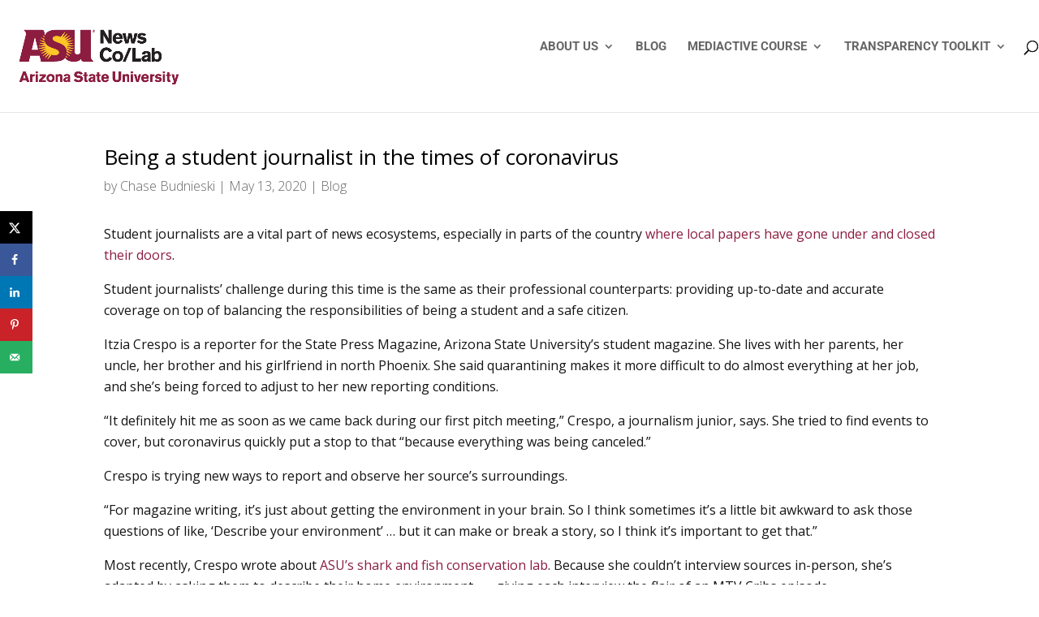

--- FILE ---
content_type: text/html; charset=UTF-8
request_url: https://newscollab.org/2020/05/13/being-a-student-journalist-in-the-times-of-coronavirus/
body_size: 22252
content:
<!DOCTYPE html>
<html lang="en-US">
<head>
	<meta charset="UTF-8" />
<meta http-equiv="X-UA-Compatible" content="IE=edge">
	<link rel="pingback" href="https://newscollab.org/xmlrpc.php" />

	<script type="text/javascript">
		document.documentElement.className = 'js';
	</script>

	<title>Being a student journalist in the times of coronavirus | News Co/Lab</title>
<meta name='robots' content='max-image-preview:large' />
	<style>img:is([sizes="auto" i], [sizes^="auto," i]) { contain-intrinsic-size: 3000px 1500px }</style>
	<!-- Open graph image tags added by USM  STARTS-->
<meta property="og:image:secure_url" content="https://newscollab.org/wp-content/uploads/2020/04/aP9G5SvI.jpeg"/><meta property="og:image" content="https://newscollab.org/wp-content/uploads/2020/04/aP9G5SvI.jpeg" />
<meta property="og:image:type" content=""/>
<meta property="og:image:width" content="919"/>
<meta property="og:image:height" content="682"/>
<!-- Open graph image tags added by USM CLOSES--><!-- Hubbub v.1.36.3 https://morehubbub.com/ -->
<meta property="og:locale" content="en_US" />
<meta property="og:type" content="article" />
<meta property="og:title" content="Being a student journalist in the times of coronavirus" />
<meta property="og:description" content="Without resources and limited by stay-at-home orders, student journalists continue to show why they’re a vital part of the news ecosystem. " />
<meta property="og:url" content="https://newscollab.org/2020/05/13/being-a-student-journalist-in-the-times-of-coronavirus/" />
<meta property="og:site_name" content="News Co/Lab" />
<meta property="og:updated_time" content="2020-05-13T13:47:33+00:00" />
<meta property="article:published_time" content="2020-05-13T11:30:50+00:00" />
<meta property="article:modified_time" content="2020-05-13T13:47:33+00:00" />
<meta name="twitter:card" content="summary_large_image" />
<meta name="twitter:title" content="Being a student journalist in the times of coronavirus" />
<meta name="twitter:description" content="Without resources and limited by stay-at-home orders, student journalists continue to show why they’re a vital part of the news ecosystem. " />
<meta class="flipboard-article" content="Without resources and limited by stay-at-home orders, student journalists continue to show why they’re a vital part of the news ecosystem. " />
<meta property="og:image" content="https://newscollab.org/wp-content/uploads/2020/04/chaseblogphoto.jpeg" />
<meta name="twitter:image" content="https://newscollab.org/wp-content/uploads/2020/04/chaseblogphoto.jpeg" />
<meta property="og:image:width" content="950" />
<meta property="og:image:height" content="540" />
<!-- Hubbub v.1.36.3 https://morehubbub.com/ -->
<link rel='dns-prefetch' href='//secure.gravatar.com' />
<link rel='dns-prefetch' href='//stats.wp.com' />
<link rel='dns-prefetch' href='//fonts.googleapis.com' />
<link rel='dns-prefetch' href='//fonts.bunny.net' />
<link rel='dns-prefetch' href='//v0.wordpress.com' />
<link rel="alternate" type="application/rss+xml" title="News Co/Lab &raquo; Feed" href="https://newscollab.org/feed/" />
<link rel="alternate" type="application/rss+xml" title="News Co/Lab &raquo; Comments Feed" href="https://newscollab.org/comments/feed/" />
		<!-- This site uses the Google Analytics by MonsterInsights plugin v9.11.1 - Using Analytics tracking - https://www.monsterinsights.com/ -->
		<!-- Note: MonsterInsights is not currently configured on this site. The site owner needs to authenticate with Google Analytics in the MonsterInsights settings panel. -->
					<!-- No tracking code set -->
				<!-- / Google Analytics by MonsterInsights -->
		<script type="text/javascript">
/* <![CDATA[ */
window._wpemojiSettings = {"baseUrl":"https:\/\/s.w.org\/images\/core\/emoji\/16.0.1\/72x72\/","ext":".png","svgUrl":"https:\/\/s.w.org\/images\/core\/emoji\/16.0.1\/svg\/","svgExt":".svg","source":{"concatemoji":"https:\/\/newscollab.org\/wp-includes\/js\/wp-emoji-release.min.js?ver=6.8.3"}};
/*! This file is auto-generated */
!function(s,n){var o,i,e;function c(e){try{var t={supportTests:e,timestamp:(new Date).valueOf()};sessionStorage.setItem(o,JSON.stringify(t))}catch(e){}}function p(e,t,n){e.clearRect(0,0,e.canvas.width,e.canvas.height),e.fillText(t,0,0);var t=new Uint32Array(e.getImageData(0,0,e.canvas.width,e.canvas.height).data),a=(e.clearRect(0,0,e.canvas.width,e.canvas.height),e.fillText(n,0,0),new Uint32Array(e.getImageData(0,0,e.canvas.width,e.canvas.height).data));return t.every(function(e,t){return e===a[t]})}function u(e,t){e.clearRect(0,0,e.canvas.width,e.canvas.height),e.fillText(t,0,0);for(var n=e.getImageData(16,16,1,1),a=0;a<n.data.length;a++)if(0!==n.data[a])return!1;return!0}function f(e,t,n,a){switch(t){case"flag":return n(e,"\ud83c\udff3\ufe0f\u200d\u26a7\ufe0f","\ud83c\udff3\ufe0f\u200b\u26a7\ufe0f")?!1:!n(e,"\ud83c\udde8\ud83c\uddf6","\ud83c\udde8\u200b\ud83c\uddf6")&&!n(e,"\ud83c\udff4\udb40\udc67\udb40\udc62\udb40\udc65\udb40\udc6e\udb40\udc67\udb40\udc7f","\ud83c\udff4\u200b\udb40\udc67\u200b\udb40\udc62\u200b\udb40\udc65\u200b\udb40\udc6e\u200b\udb40\udc67\u200b\udb40\udc7f");case"emoji":return!a(e,"\ud83e\udedf")}return!1}function g(e,t,n,a){var r="undefined"!=typeof WorkerGlobalScope&&self instanceof WorkerGlobalScope?new OffscreenCanvas(300,150):s.createElement("canvas"),o=r.getContext("2d",{willReadFrequently:!0}),i=(o.textBaseline="top",o.font="600 32px Arial",{});return e.forEach(function(e){i[e]=t(o,e,n,a)}),i}function t(e){var t=s.createElement("script");t.src=e,t.defer=!0,s.head.appendChild(t)}"undefined"!=typeof Promise&&(o="wpEmojiSettingsSupports",i=["flag","emoji"],n.supports={everything:!0,everythingExceptFlag:!0},e=new Promise(function(e){s.addEventListener("DOMContentLoaded",e,{once:!0})}),new Promise(function(t){var n=function(){try{var e=JSON.parse(sessionStorage.getItem(o));if("object"==typeof e&&"number"==typeof e.timestamp&&(new Date).valueOf()<e.timestamp+604800&&"object"==typeof e.supportTests)return e.supportTests}catch(e){}return null}();if(!n){if("undefined"!=typeof Worker&&"undefined"!=typeof OffscreenCanvas&&"undefined"!=typeof URL&&URL.createObjectURL&&"undefined"!=typeof Blob)try{var e="postMessage("+g.toString()+"("+[JSON.stringify(i),f.toString(),p.toString(),u.toString()].join(",")+"));",a=new Blob([e],{type:"text/javascript"}),r=new Worker(URL.createObjectURL(a),{name:"wpTestEmojiSupports"});return void(r.onmessage=function(e){c(n=e.data),r.terminate(),t(n)})}catch(e){}c(n=g(i,f,p,u))}t(n)}).then(function(e){for(var t in e)n.supports[t]=e[t],n.supports.everything=n.supports.everything&&n.supports[t],"flag"!==t&&(n.supports.everythingExceptFlag=n.supports.everythingExceptFlag&&n.supports[t]);n.supports.everythingExceptFlag=n.supports.everythingExceptFlag&&!n.supports.flag,n.DOMReady=!1,n.readyCallback=function(){n.DOMReady=!0}}).then(function(){return e}).then(function(){var e;n.supports.everything||(n.readyCallback(),(e=n.source||{}).concatemoji?t(e.concatemoji):e.wpemoji&&e.twemoji&&(t(e.twemoji),t(e.wpemoji)))}))}((window,document),window._wpemojiSettings);
/* ]]> */
</script>
<meta content="Divi v.4.0.6" name="generator"/><link rel='stylesheet' id='jetpack_related-posts-css' href='https://newscollab.org/wp-content/plugins/jetpack/modules/related-posts/related-posts.css?ver=20240116' type='text/css' media='all' />
<style id='wp-emoji-styles-inline-css' type='text/css'>

	img.wp-smiley, img.emoji {
		display: inline !important;
		border: none !important;
		box-shadow: none !important;
		height: 1em !important;
		width: 1em !important;
		margin: 0 0.07em !important;
		vertical-align: -0.1em !important;
		background: none !important;
		padding: 0 !important;
	}
</style>
<link rel='stylesheet' id='wp-block-library-css' href='https://newscollab.org/wp-includes/css/dist/block-library/style.min.css?ver=6.8.3' type='text/css' media='all' />
<style id='classic-theme-styles-inline-css' type='text/css'>
/*! This file is auto-generated */
.wp-block-button__link{color:#fff;background-color:#32373c;border-radius:9999px;box-shadow:none;text-decoration:none;padding:calc(.667em + 2px) calc(1.333em + 2px);font-size:1.125em}.wp-block-file__button{background:#32373c;color:#fff;text-decoration:none}
</style>
<link rel='stylesheet' id='mediaelement-css' href='https://newscollab.org/wp-includes/js/mediaelement/mediaelementplayer-legacy.min.css?ver=4.2.17' type='text/css' media='all' />
<link rel='stylesheet' id='wp-mediaelement-css' href='https://newscollab.org/wp-includes/js/mediaelement/wp-mediaelement.min.css?ver=6.8.3' type='text/css' media='all' />
<style id='jetpack-sharing-buttons-style-inline-css' type='text/css'>
.jetpack-sharing-buttons__services-list{display:flex;flex-direction:row;flex-wrap:wrap;gap:0;list-style-type:none;margin:5px;padding:0}.jetpack-sharing-buttons__services-list.has-small-icon-size{font-size:12px}.jetpack-sharing-buttons__services-list.has-normal-icon-size{font-size:16px}.jetpack-sharing-buttons__services-list.has-large-icon-size{font-size:24px}.jetpack-sharing-buttons__services-list.has-huge-icon-size{font-size:36px}@media print{.jetpack-sharing-buttons__services-list{display:none!important}}.editor-styles-wrapper .wp-block-jetpack-sharing-buttons{gap:0;padding-inline-start:0}ul.jetpack-sharing-buttons__services-list.has-background{padding:1.25em 2.375em}
</style>
<style id='global-styles-inline-css' type='text/css'>
:root{--wp--preset--aspect-ratio--square: 1;--wp--preset--aspect-ratio--4-3: 4/3;--wp--preset--aspect-ratio--3-4: 3/4;--wp--preset--aspect-ratio--3-2: 3/2;--wp--preset--aspect-ratio--2-3: 2/3;--wp--preset--aspect-ratio--16-9: 16/9;--wp--preset--aspect-ratio--9-16: 9/16;--wp--preset--color--black: #000000;--wp--preset--color--cyan-bluish-gray: #abb8c3;--wp--preset--color--white: #ffffff;--wp--preset--color--pale-pink: #f78da7;--wp--preset--color--vivid-red: #cf2e2e;--wp--preset--color--luminous-vivid-orange: #ff6900;--wp--preset--color--luminous-vivid-amber: #fcb900;--wp--preset--color--light-green-cyan: #7bdcb5;--wp--preset--color--vivid-green-cyan: #00d084;--wp--preset--color--pale-cyan-blue: #8ed1fc;--wp--preset--color--vivid-cyan-blue: #0693e3;--wp--preset--color--vivid-purple: #9b51e0;--wp--preset--gradient--vivid-cyan-blue-to-vivid-purple: linear-gradient(135deg,rgba(6,147,227,1) 0%,rgb(155,81,224) 100%);--wp--preset--gradient--light-green-cyan-to-vivid-green-cyan: linear-gradient(135deg,rgb(122,220,180) 0%,rgb(0,208,130) 100%);--wp--preset--gradient--luminous-vivid-amber-to-luminous-vivid-orange: linear-gradient(135deg,rgba(252,185,0,1) 0%,rgba(255,105,0,1) 100%);--wp--preset--gradient--luminous-vivid-orange-to-vivid-red: linear-gradient(135deg,rgba(255,105,0,1) 0%,rgb(207,46,46) 100%);--wp--preset--gradient--very-light-gray-to-cyan-bluish-gray: linear-gradient(135deg,rgb(238,238,238) 0%,rgb(169,184,195) 100%);--wp--preset--gradient--cool-to-warm-spectrum: linear-gradient(135deg,rgb(74,234,220) 0%,rgb(151,120,209) 20%,rgb(207,42,186) 40%,rgb(238,44,130) 60%,rgb(251,105,98) 80%,rgb(254,248,76) 100%);--wp--preset--gradient--blush-light-purple: linear-gradient(135deg,rgb(255,206,236) 0%,rgb(152,150,240) 100%);--wp--preset--gradient--blush-bordeaux: linear-gradient(135deg,rgb(254,205,165) 0%,rgb(254,45,45) 50%,rgb(107,0,62) 100%);--wp--preset--gradient--luminous-dusk: linear-gradient(135deg,rgb(255,203,112) 0%,rgb(199,81,192) 50%,rgb(65,88,208) 100%);--wp--preset--gradient--pale-ocean: linear-gradient(135deg,rgb(255,245,203) 0%,rgb(182,227,212) 50%,rgb(51,167,181) 100%);--wp--preset--gradient--electric-grass: linear-gradient(135deg,rgb(202,248,128) 0%,rgb(113,206,126) 100%);--wp--preset--gradient--midnight: linear-gradient(135deg,rgb(2,3,129) 0%,rgb(40,116,252) 100%);--wp--preset--font-size--small: 13px;--wp--preset--font-size--medium: 20px;--wp--preset--font-size--large: 36px;--wp--preset--font-size--x-large: 42px;--wp--preset--spacing--20: 0.44rem;--wp--preset--spacing--30: 0.67rem;--wp--preset--spacing--40: 1rem;--wp--preset--spacing--50: 1.5rem;--wp--preset--spacing--60: 2.25rem;--wp--preset--spacing--70: 3.38rem;--wp--preset--spacing--80: 5.06rem;--wp--preset--shadow--natural: 6px 6px 9px rgba(0, 0, 0, 0.2);--wp--preset--shadow--deep: 12px 12px 50px rgba(0, 0, 0, 0.4);--wp--preset--shadow--sharp: 6px 6px 0px rgba(0, 0, 0, 0.2);--wp--preset--shadow--outlined: 6px 6px 0px -3px rgba(255, 255, 255, 1), 6px 6px rgba(0, 0, 0, 1);--wp--preset--shadow--crisp: 6px 6px 0px rgba(0, 0, 0, 1);}:where(.is-layout-flex){gap: 0.5em;}:where(.is-layout-grid){gap: 0.5em;}body .is-layout-flex{display: flex;}.is-layout-flex{flex-wrap: wrap;align-items: center;}.is-layout-flex > :is(*, div){margin: 0;}body .is-layout-grid{display: grid;}.is-layout-grid > :is(*, div){margin: 0;}:where(.wp-block-columns.is-layout-flex){gap: 2em;}:where(.wp-block-columns.is-layout-grid){gap: 2em;}:where(.wp-block-post-template.is-layout-flex){gap: 1.25em;}:where(.wp-block-post-template.is-layout-grid){gap: 1.25em;}.has-black-color{color: var(--wp--preset--color--black) !important;}.has-cyan-bluish-gray-color{color: var(--wp--preset--color--cyan-bluish-gray) !important;}.has-white-color{color: var(--wp--preset--color--white) !important;}.has-pale-pink-color{color: var(--wp--preset--color--pale-pink) !important;}.has-vivid-red-color{color: var(--wp--preset--color--vivid-red) !important;}.has-luminous-vivid-orange-color{color: var(--wp--preset--color--luminous-vivid-orange) !important;}.has-luminous-vivid-amber-color{color: var(--wp--preset--color--luminous-vivid-amber) !important;}.has-light-green-cyan-color{color: var(--wp--preset--color--light-green-cyan) !important;}.has-vivid-green-cyan-color{color: var(--wp--preset--color--vivid-green-cyan) !important;}.has-pale-cyan-blue-color{color: var(--wp--preset--color--pale-cyan-blue) !important;}.has-vivid-cyan-blue-color{color: var(--wp--preset--color--vivid-cyan-blue) !important;}.has-vivid-purple-color{color: var(--wp--preset--color--vivid-purple) !important;}.has-black-background-color{background-color: var(--wp--preset--color--black) !important;}.has-cyan-bluish-gray-background-color{background-color: var(--wp--preset--color--cyan-bluish-gray) !important;}.has-white-background-color{background-color: var(--wp--preset--color--white) !important;}.has-pale-pink-background-color{background-color: var(--wp--preset--color--pale-pink) !important;}.has-vivid-red-background-color{background-color: var(--wp--preset--color--vivid-red) !important;}.has-luminous-vivid-orange-background-color{background-color: var(--wp--preset--color--luminous-vivid-orange) !important;}.has-luminous-vivid-amber-background-color{background-color: var(--wp--preset--color--luminous-vivid-amber) !important;}.has-light-green-cyan-background-color{background-color: var(--wp--preset--color--light-green-cyan) !important;}.has-vivid-green-cyan-background-color{background-color: var(--wp--preset--color--vivid-green-cyan) !important;}.has-pale-cyan-blue-background-color{background-color: var(--wp--preset--color--pale-cyan-blue) !important;}.has-vivid-cyan-blue-background-color{background-color: var(--wp--preset--color--vivid-cyan-blue) !important;}.has-vivid-purple-background-color{background-color: var(--wp--preset--color--vivid-purple) !important;}.has-black-border-color{border-color: var(--wp--preset--color--black) !important;}.has-cyan-bluish-gray-border-color{border-color: var(--wp--preset--color--cyan-bluish-gray) !important;}.has-white-border-color{border-color: var(--wp--preset--color--white) !important;}.has-pale-pink-border-color{border-color: var(--wp--preset--color--pale-pink) !important;}.has-vivid-red-border-color{border-color: var(--wp--preset--color--vivid-red) !important;}.has-luminous-vivid-orange-border-color{border-color: var(--wp--preset--color--luminous-vivid-orange) !important;}.has-luminous-vivid-amber-border-color{border-color: var(--wp--preset--color--luminous-vivid-amber) !important;}.has-light-green-cyan-border-color{border-color: var(--wp--preset--color--light-green-cyan) !important;}.has-vivid-green-cyan-border-color{border-color: var(--wp--preset--color--vivid-green-cyan) !important;}.has-pale-cyan-blue-border-color{border-color: var(--wp--preset--color--pale-cyan-blue) !important;}.has-vivid-cyan-blue-border-color{border-color: var(--wp--preset--color--vivid-cyan-blue) !important;}.has-vivid-purple-border-color{border-color: var(--wp--preset--color--vivid-purple) !important;}.has-vivid-cyan-blue-to-vivid-purple-gradient-background{background: var(--wp--preset--gradient--vivid-cyan-blue-to-vivid-purple) !important;}.has-light-green-cyan-to-vivid-green-cyan-gradient-background{background: var(--wp--preset--gradient--light-green-cyan-to-vivid-green-cyan) !important;}.has-luminous-vivid-amber-to-luminous-vivid-orange-gradient-background{background: var(--wp--preset--gradient--luminous-vivid-amber-to-luminous-vivid-orange) !important;}.has-luminous-vivid-orange-to-vivid-red-gradient-background{background: var(--wp--preset--gradient--luminous-vivid-orange-to-vivid-red) !important;}.has-very-light-gray-to-cyan-bluish-gray-gradient-background{background: var(--wp--preset--gradient--very-light-gray-to-cyan-bluish-gray) !important;}.has-cool-to-warm-spectrum-gradient-background{background: var(--wp--preset--gradient--cool-to-warm-spectrum) !important;}.has-blush-light-purple-gradient-background{background: var(--wp--preset--gradient--blush-light-purple) !important;}.has-blush-bordeaux-gradient-background{background: var(--wp--preset--gradient--blush-bordeaux) !important;}.has-luminous-dusk-gradient-background{background: var(--wp--preset--gradient--luminous-dusk) !important;}.has-pale-ocean-gradient-background{background: var(--wp--preset--gradient--pale-ocean) !important;}.has-electric-grass-gradient-background{background: var(--wp--preset--gradient--electric-grass) !important;}.has-midnight-gradient-background{background: var(--wp--preset--gradient--midnight) !important;}.has-small-font-size{font-size: var(--wp--preset--font-size--small) !important;}.has-medium-font-size{font-size: var(--wp--preset--font-size--medium) !important;}.has-large-font-size{font-size: var(--wp--preset--font-size--large) !important;}.has-x-large-font-size{font-size: var(--wp--preset--font-size--x-large) !important;}
:where(.wp-block-post-template.is-layout-flex){gap: 1.25em;}:where(.wp-block-post-template.is-layout-grid){gap: 1.25em;}
:where(.wp-block-columns.is-layout-flex){gap: 2em;}:where(.wp-block-columns.is-layout-grid){gap: 2em;}
:root :where(.wp-block-pullquote){font-size: 1.5em;line-height: 1.6;}
</style>
<link rel='stylesheet' id='SFSIPLUSmainCss-css' href='https://newscollab.org/wp-content/plugins/Ultimate-Premium-Plugin/css/sfsi-style.css?ver=6.8.3' type='text/css' media='all' />
<link rel='stylesheet' id='rt-tpg-css' href='https://newscollab.org/wp-content/plugins/the-post-grid-pro/assets/css/thepostgrid.css?ver=3.6.0' type='text/css' media='all' />
<link rel='stylesheet' id='dashicons-css' href='https://newscollab.org/wp-includes/css/dashicons.min.css?ver=6.8.3' type='text/css' media='all' />
<link rel='stylesheet' id='divi-style-css' href='https://newscollab.org/wp-content/themes/Divi/style.css?ver=4.0.6' type='text/css' media='all' />
<link rel='stylesheet' id='dflip-style-css' href='https://newscollab.org/wp-content/plugins/3d-flipbook-dflip-lite/assets/css/dflip.min.css?ver=2.4.20' type='text/css' media='all' />
<link rel='stylesheet' id='dpsp-frontend-style-pro-css' href='https://newscollab.org/wp-content/plugins/social-pug/assets/dist/style-frontend-pro.css?ver=1.36.3' type='text/css' media='all' />
<style id='dpsp-frontend-style-pro-inline-css' type='text/css'>

			@media screen and ( max-width : 720px ) {
				aside#dpsp-floating-sidebar.dpsp-hide-on-mobile.opened {
					display: none;
				}
			}
			
</style>
<link rel='stylesheet' id='et-builder-googlefonts-cached-css' href='https://fonts.googleapis.com/css?family=Open+Sans%3A300%2C300italic%2Cregular%2Citalic%2C600%2C600italic%2C700%2C700italic%2C800%2C800italic%7CRoboto%3A100%2C100italic%2C300%2C300italic%2Cregular%2Citalic%2C500%2C500italic%2C700%2C700italic%2C900%2C900italic&#038;ver=6.8.3#038;subset=latin,latin-ext' type='text/css' media='all' />
<link rel='stylesheet' id='sab-font-css' href='https://fonts.bunny.net/css?family=Roboto:400,700,400italic,700italic&#038;subset=latin' type='text/css' media='all' />
<script type="text/javascript" id="jetpack_related-posts-js-extra">
/* <![CDATA[ */
var related_posts_js_options = {"post_heading":"h4"};
/* ]]> */
</script>
<script type="text/javascript" src="https://newscollab.org/wp-content/plugins/jetpack/_inc/build/related-posts/related-posts.min.js?ver=20240116" id="jetpack_related-posts-js"></script>
<script type="text/javascript" src="https://newscollab.org/wp-includes/js/jquery/jquery.min.js?ver=3.7.1" id="jquery-core-js"></script>
<script type="text/javascript" src="https://newscollab.org/wp-includes/js/jquery/jquery-migrate.min.js?ver=3.4.1" id="jquery-migrate-js"></script>
<link rel="https://api.w.org/" href="https://newscollab.org/wp-json/" /><link rel="alternate" title="JSON" type="application/json" href="https://newscollab.org/wp-json/wp/v2/posts/5452" /><link rel="EditURI" type="application/rsd+xml" title="RSD" href="https://newscollab.org/xmlrpc.php?rsd" />
<meta name="generator" content="WordPress 6.8.3" />
<link rel="canonical" href="https://newscollab.org/2020/05/13/being-a-student-journalist-in-the-times-of-coronavirus/" />
<link rel='shortlink' href='https://newscollab.org?p=5452' />
<link rel="alternate" title="oEmbed (JSON)" type="application/json+oembed" href="https://newscollab.org/wp-json/oembed/1.0/embed?url=https%3A%2F%2Fnewscollab.org%2F2020%2F05%2F13%2Fbeing-a-student-journalist-in-the-times-of-coronavirus%2F" />
<link rel="alternate" title="oEmbed (XML)" type="text/xml+oembed" href="https://newscollab.org/wp-json/oembed/1.0/embed?url=https%3A%2F%2Fnewscollab.org%2F2020%2F05%2F13%2Fbeing-a-student-journalist-in-the-times-of-coronavirus%2F&#038;format=xml" />
	    <style type="text/css"></style>   
					<!-- Twitter Cards Meta by USM  STARTS-->
				<meta name="twitter:card" content="summary" />
<meta name="twitter:site" content="@news_collab" />
<meta name="twitter:creator" content="@news_collab" />
<meta name="twitter:url" content="https://newscollab.org/2020/05/13/being-a-student-journalist-in-the-times-of-coronavirus/" />
<meta name="twitter:title" content="Being a student journalist in the times of coronavirus" />
<meta name="twitter:description" content="Without resources and limited by stay-at-home orders, student journalists continue to show why they’re a vital part of the news ecosystem." />
<meta name="twitter:image" content="https://newscollab.org/wp-content/uploads/2020/04/aP9G5SvI.jpeg?1768617053" />
			<!-- Twitter Cards Meta by USM  CLOSES-->
					<style>img#wpstats{display:none}</style>
		<meta name="viewport" content="width=device-width, initial-scale=1.0, maximum-scale=1.0, user-scalable=0" /><meta name="hubbub-info" description="Hubbub 1.36.3"><style type="text/css" id="custom-background-css">
body.custom-background { background-color: #ffffff; }
</style>
	<style type="text/css">.saboxplugin-wrap{-webkit-box-sizing:border-box;-moz-box-sizing:border-box;-ms-box-sizing:border-box;box-sizing:border-box;border:1px solid #eee;width:100%;clear:both;display:block;overflow:hidden;word-wrap:break-word;position:relative}.saboxplugin-wrap .saboxplugin-gravatar{float:left;padding:0 20px 20px 20px}.saboxplugin-wrap .saboxplugin-gravatar img{max-width:100px;height:auto;border-radius:0;}.saboxplugin-wrap .saboxplugin-authorname{font-size:18px;line-height:1;margin:20px 0 0 20px;display:block}.saboxplugin-wrap .saboxplugin-authorname a{text-decoration:none}.saboxplugin-wrap .saboxplugin-authorname a:focus{outline:0}.saboxplugin-wrap .saboxplugin-desc{display:block;margin:5px 20px}.saboxplugin-wrap .saboxplugin-desc a{text-decoration:underline}.saboxplugin-wrap .saboxplugin-desc p{margin:5px 0 12px}.saboxplugin-wrap .saboxplugin-web{margin:0 20px 15px;text-align:left}.saboxplugin-wrap .sab-web-position{text-align:right}.saboxplugin-wrap .saboxplugin-web a{color:#ccc;text-decoration:none}.saboxplugin-wrap .saboxplugin-socials{position:relative;display:block;background:#fcfcfc;padding:5px;border-top:1px solid #eee}.saboxplugin-wrap .saboxplugin-socials a svg{width:20px;height:20px}.saboxplugin-wrap .saboxplugin-socials a svg .st2{fill:#fff; transform-origin:center center;}.saboxplugin-wrap .saboxplugin-socials a svg .st1{fill:rgba(0,0,0,.3)}.saboxplugin-wrap .saboxplugin-socials a:hover{opacity:.8;-webkit-transition:opacity .4s;-moz-transition:opacity .4s;-o-transition:opacity .4s;transition:opacity .4s;box-shadow:none!important;-webkit-box-shadow:none!important}.saboxplugin-wrap .saboxplugin-socials .saboxplugin-icon-color{box-shadow:none;padding:0;border:0;-webkit-transition:opacity .4s;-moz-transition:opacity .4s;-o-transition:opacity .4s;transition:opacity .4s;display:inline-block;color:#fff;font-size:0;text-decoration:inherit;margin:5px;-webkit-border-radius:0;-moz-border-radius:0;-ms-border-radius:0;-o-border-radius:0;border-radius:0;overflow:hidden}.saboxplugin-wrap .saboxplugin-socials .saboxplugin-icon-grey{text-decoration:inherit;box-shadow:none;position:relative;display:-moz-inline-stack;display:inline-block;vertical-align:middle;zoom:1;margin:10px 5px;color:#444;fill:#444}.clearfix:after,.clearfix:before{content:' ';display:table;line-height:0;clear:both}.ie7 .clearfix{zoom:1}.saboxplugin-socials.sabox-colored .saboxplugin-icon-color .sab-twitch{border-color:#38245c}.saboxplugin-socials.sabox-colored .saboxplugin-icon-color .sab-behance{border-color:#003eb0}.saboxplugin-socials.sabox-colored .saboxplugin-icon-color .sab-deviantart{border-color:#036824}.saboxplugin-socials.sabox-colored .saboxplugin-icon-color .sab-digg{border-color:#00327c}.saboxplugin-socials.sabox-colored .saboxplugin-icon-color .sab-dribbble{border-color:#ba1655}.saboxplugin-socials.sabox-colored .saboxplugin-icon-color .sab-facebook{border-color:#1e2e4f}.saboxplugin-socials.sabox-colored .saboxplugin-icon-color .sab-flickr{border-color:#003576}.saboxplugin-socials.sabox-colored .saboxplugin-icon-color .sab-github{border-color:#264874}.saboxplugin-socials.sabox-colored .saboxplugin-icon-color .sab-google{border-color:#0b51c5}.saboxplugin-socials.sabox-colored .saboxplugin-icon-color .sab-html5{border-color:#902e13}.saboxplugin-socials.sabox-colored .saboxplugin-icon-color .sab-instagram{border-color:#1630aa}.saboxplugin-socials.sabox-colored .saboxplugin-icon-color .sab-linkedin{border-color:#00344f}.saboxplugin-socials.sabox-colored .saboxplugin-icon-color .sab-pinterest{border-color:#5b040e}.saboxplugin-socials.sabox-colored .saboxplugin-icon-color .sab-reddit{border-color:#992900}.saboxplugin-socials.sabox-colored .saboxplugin-icon-color .sab-rss{border-color:#a43b0a}.saboxplugin-socials.sabox-colored .saboxplugin-icon-color .sab-sharethis{border-color:#5d8420}.saboxplugin-socials.sabox-colored .saboxplugin-icon-color .sab-soundcloud{border-color:#995200}.saboxplugin-socials.sabox-colored .saboxplugin-icon-color .sab-spotify{border-color:#0f612c}.saboxplugin-socials.sabox-colored .saboxplugin-icon-color .sab-stackoverflow{border-color:#a95009}.saboxplugin-socials.sabox-colored .saboxplugin-icon-color .sab-steam{border-color:#006388}.saboxplugin-socials.sabox-colored .saboxplugin-icon-color .sab-user_email{border-color:#b84e05}.saboxplugin-socials.sabox-colored .saboxplugin-icon-color .sab-tumblr{border-color:#10151b}.saboxplugin-socials.sabox-colored .saboxplugin-icon-color .sab-twitter{border-color:#0967a0}.saboxplugin-socials.sabox-colored .saboxplugin-icon-color .sab-vimeo{border-color:#0d7091}.saboxplugin-socials.sabox-colored .saboxplugin-icon-color .sab-windows{border-color:#003f71}.saboxplugin-socials.sabox-colored .saboxplugin-icon-color .sab-whatsapp{border-color:#003f71}.saboxplugin-socials.sabox-colored .saboxplugin-icon-color .sab-wordpress{border-color:#0f3647}.saboxplugin-socials.sabox-colored .saboxplugin-icon-color .sab-yahoo{border-color:#14002d}.saboxplugin-socials.sabox-colored .saboxplugin-icon-color .sab-youtube{border-color:#900}.saboxplugin-socials.sabox-colored .saboxplugin-icon-color .sab-xing{border-color:#000202}.saboxplugin-socials.sabox-colored .saboxplugin-icon-color .sab-mixcloud{border-color:#2475a0}.saboxplugin-socials.sabox-colored .saboxplugin-icon-color .sab-vk{border-color:#243549}.saboxplugin-socials.sabox-colored .saboxplugin-icon-color .sab-medium{border-color:#00452c}.saboxplugin-socials.sabox-colored .saboxplugin-icon-color .sab-quora{border-color:#420e00}.saboxplugin-socials.sabox-colored .saboxplugin-icon-color .sab-meetup{border-color:#9b181c}.saboxplugin-socials.sabox-colored .saboxplugin-icon-color .sab-goodreads{border-color:#000}.saboxplugin-socials.sabox-colored .saboxplugin-icon-color .sab-snapchat{border-color:#999700}.saboxplugin-socials.sabox-colored .saboxplugin-icon-color .sab-500px{border-color:#00557f}.saboxplugin-socials.sabox-colored .saboxplugin-icon-color .sab-mastodont{border-color:#185886}.sabox-plus-item{margin-bottom:20px}@media screen and (max-width:480px){.saboxplugin-wrap{text-align:center}.saboxplugin-wrap .saboxplugin-gravatar{float:none;padding:20px 0;text-align:center;margin:0 auto;display:block}.saboxplugin-wrap .saboxplugin-gravatar img{float:none;display:inline-block;display:-moz-inline-stack;vertical-align:middle;zoom:1}.saboxplugin-wrap .saboxplugin-desc{margin:0 10px 20px;text-align:center}.saboxplugin-wrap .saboxplugin-authorname{text-align:center;margin:10px 0 20px}}body .saboxplugin-authorname a,body .saboxplugin-authorname a:hover{box-shadow:none;-webkit-box-shadow:none}a.sab-profile-edit{font-size:16px!important;line-height:1!important}.sab-edit-settings a,a.sab-profile-edit{color:#0073aa!important;box-shadow:none!important;-webkit-box-shadow:none!important}.sab-edit-settings{margin-right:15px;position:absolute;right:0;z-index:2;bottom:10px;line-height:20px}.sab-edit-settings i{margin-left:5px}.saboxplugin-socials{line-height:1!important}.rtl .saboxplugin-wrap .saboxplugin-gravatar{float:right}.rtl .saboxplugin-wrap .saboxplugin-authorname{display:flex;align-items:center}.rtl .saboxplugin-wrap .saboxplugin-authorname .sab-profile-edit{margin-right:10px}.rtl .sab-edit-settings{right:auto;left:0}img.sab-custom-avatar{max-width:75px;}.saboxplugin-wrap .saboxplugin-gravatar img {-webkit-border-radius:50%;-moz-border-radius:50%;-ms-border-radius:50%;-o-border-radius:50%;border-radius:50%;}.saboxplugin-wrap .saboxplugin-gravatar img {-webkit-border-radius:50%;-moz-border-radius:50%;-ms-border-radius:50%;-o-border-radius:50%;border-radius:50%;}.saboxplugin-wrap .saboxplugin-gravatar img {-webkit-transition:all .5s ease;-moz-transition:all .5s ease;-o-transition:all .5s ease;transition:all .5s ease;}.saboxplugin-wrap .saboxplugin-gravatar img:hover {-webkit-transform:rotate(45deg);-moz-transform:rotate(45deg);-o-transform:rotate(45deg);-ms-transform:rotate(45deg);transform:rotate(45deg);}.saboxplugin-wrap .saboxplugin-authorname {font-family:"Roboto";}.saboxplugin-wrap .saboxplugin-desc {font-family:Roboto;}.saboxplugin-wrap {margin-top:8px; margin-bottom:12px; padding: 4px 100px }.saboxplugin-wrap .saboxplugin-authorname {font-size:18px; line-height:25px;}.saboxplugin-wrap .saboxplugin-desc p, .saboxplugin-wrap .saboxplugin-desc {font-size:14px !important; line-height:21px !important;}.saboxplugin-wrap .saboxplugin-web {font-size:14px;}.saboxplugin-wrap .saboxplugin-socials a svg {width:18px;height:18px;}</style><link rel="icon" href="https://newscollab.org/wp-content/uploads/2017/11/newscolsmall-150x150.png" sizes="32x32" />
<link rel="icon" href="https://newscollab.org/wp-content/uploads/2017/11/newscolsmall.png" sizes="192x192" />
<link rel="apple-touch-icon" href="https://newscollab.org/wp-content/uploads/2017/11/newscolsmall.png" />
<meta name="msapplication-TileImage" content="https://newscollab.org/wp-content/uploads/2017/11/newscolsmall.png" />
<style id="et-divi-customizer-global-cached-inline-styles">body{color:#000000}h1,h2,h3,h4,h5,h6{color:#000000}a{color:#8c1d40}.nav li ul{border-color:rgba(140,29,64,0)}#top-menu li a{font-size:15px}body.et_vertical_nav .container.et_search_form_container .et-search-form input{font-size:15px!important}#top-menu li.current-menu-ancestor>a,#top-menu li.current-menu-item>a,.et_color_scheme_red #top-menu li.current-menu-ancestor>a,.et_color_scheme_red #top-menu li.current-menu-item>a,.et_color_scheme_pink #top-menu li.current-menu-ancestor>a,.et_color_scheme_pink #top-menu li.current-menu-item>a,.et_color_scheme_orange #top-menu li.current-menu-ancestor>a,.et_color_scheme_orange #top-menu li.current-menu-item>a,.et_color_scheme_green #top-menu li.current-menu-ancestor>a,.et_color_scheme_green #top-menu li.current-menu-item>a{color:#000000}#footer-widgets .footer-widget a,#footer-widgets .footer-widget li a,#footer-widgets .footer-widget li a:hover{color:#ffffff}.footer-widget{color:#ffffff}.footer-widget .et_pb_widget div,.footer-widget .et_pb_widget ul,.footer-widget .et_pb_widget ol,.footer-widget .et_pb_widget label{line-height:1.7em}#et-footer-nav .bottom-nav li.current-menu-item a{color:#2ea3f2}body .et_pb_button:hover,.woocommerce a.button.alt:hover,.woocommerce-page a.button.alt:hover,.woocommerce button.button.alt:hover,.woocommerce button.button.alt.disabled:hover,.woocommerce-page button.button.alt:hover,.woocommerce-page button.button.alt.disabled:hover,.woocommerce input.button.alt:hover,.woocommerce-page input.button.alt:hover,.woocommerce #respond input#submit.alt:hover,.woocommerce-page #respond input#submit.alt:hover,.woocommerce #content input.button.alt:hover,.woocommerce-page #content input.button.alt:hover,.woocommerce a.button:hover,.woocommerce-page a.button:hover,.woocommerce button.button:hover,.woocommerce-page button.button:hover,.woocommerce input.button:hover,.woocommerce-page input.button:hover,.woocommerce #respond input#submit:hover,.woocommerce-page #respond input#submit:hover,.woocommerce #content input.button:hover,.woocommerce-page #content input.button:hover{border-radius:0px}@media only screen and (min-width:981px){.et_header_style_left #et-top-navigation,.et_header_style_split #et-top-navigation{padding:50px 0 0 0}.et_header_style_left #et-top-navigation nav>ul>li>a,.et_header_style_split #et-top-navigation nav>ul>li>a{padding-bottom:50px}.et_header_style_split .centered-inline-logo-wrap{width:100px;margin:-100px 0}.et_header_style_split .centered-inline-logo-wrap #logo{max-height:100px}.et_pb_svg_logo.et_header_style_split .centered-inline-logo-wrap #logo{height:100px}.et_header_style_centered #top-menu>li>a{padding-bottom:18px}.et_header_style_slide #et-top-navigation,.et_header_style_fullscreen #et-top-navigation{padding:41px 0 41px 0!important}.et_header_style_centered #main-header .logo_container{height:100px}#logo{max-height:75%}.et_pb_svg_logo #logo{height:75%}.et_header_style_centered.et_hide_primary_logo #main-header:not(.et-fixed-header) .logo_container,.et_header_style_centered.et_hide_fixed_logo #main-header.et-fixed-header .logo_container{height:18px}.et_header_style_left .et-fixed-header #et-top-navigation,.et_header_style_split .et-fixed-header #et-top-navigation{padding:30px 0 0 0}.et_header_style_left .et-fixed-header #et-top-navigation nav>ul>li>a,.et_header_style_split .et-fixed-header #et-top-navigation nav>ul>li>a{padding-bottom:30px}.et_header_style_centered header#main-header.et-fixed-header .logo_container{height:60px}.et_header_style_split .et-fixed-header .centered-inline-logo-wrap{width:60px;margin:-60px 0}.et_header_style_split .et-fixed-header .centered-inline-logo-wrap #logo{max-height:60px}.et_pb_svg_logo.et_header_style_split .et-fixed-header .centered-inline-logo-wrap #logo{height:60px}.et_header_style_slide .et-fixed-header #et-top-navigation,.et_header_style_fullscreen .et-fixed-header #et-top-navigation{padding:21px 0 21px 0!important}.et-fixed-header #top-menu li a{font-size:14px}}@media only screen and (min-width:1350px){.et_pb_row{padding:27px 0}.et_pb_section{padding:54px 0}.single.et_pb_pagebuilder_layout.et_full_width_page .et_post_meta_wrapper{padding-top:81px}.et_pb_fullwidth_section{padding:0}}	h1,h2,h3,h4,h5,h6{font-family:'Open Sans',Helvetica,Arial,Lucida,sans-serif}body,input,textarea,select{font-family:'Open Sans',Helvetica,Arial,Lucida,sans-serif}#main-header,#et-top-navigation{font-family:'Roboto',Helvetica,Arial,Lucida,sans-serif}#jp-relatedposts{width:80%;margin-left:auto;margin-right:auto}</style><style type="text/css">@charset "UTF-8";/** THIS FILE IS AUTOMATICALLY GENERATED - DO NOT MAKE MANUAL EDITS! **//** Custom CSS should be added to Mega Menu > Menu Themes > Custom Styling **/.mega-menu-last-modified-1761697486 { content: 'Wednesday 29th October 2025 00:24:46 UTC'; }.wp-block {}</style>
<style id='custom-css-pro'>.rt-tpg-container .layout1 .rt-holder .rt-detail, .rt-tpg-container .isotope1 .rt-holder .rt-detail, .rt-tpg-container .carousel1 .rt-holder .rt-detail {
    background: transparent;
    padding: 15px 0px;
}
    
    
    header .navbar-form .search-box {
    position: absolute;
    right: 0;
    top: 20px;
}
#mc_embed_signup .button {
    margin-top: 20px !important;
    background-color: #8C1D40 !important;
    border-radius: 20px !important;
    color: #ffffff !important;
}

.metaslider .flexslider .flex-direction-nav li a {
   background-image: url(https://newscollab.org/wp-content/uploads/2018/01/bg_direction_nav.png) !important;
}

.bp,
.single-post .wp-post-image {
    display: none;
}

.category-best-practices-education 
.bp , .category-best-practices-transparency .bp ,
.category-best-practices-engagement .bp  {
display: block;
}


.category-best-practices-education 
.page-title, .category-best-practices-transparency .page-title,
.category-best-practices-engagement .page-title {
    display: none;
    
}

.category-best-practices-education 
.list-inline , .category-best-practices-transparency .list-inline ,
.category-best-practices-engagement .list-inline  {
position: absolute;
bottom: 0px;
width: 100%;
}

.category-best-practices-education 
.list-inline:before , .category-best-practices-transparency .list-inline:before  ,
.category-best-practices-engagement .list-inline:before   {
content: "Posted on:";
}

.category-best-practices-education 
.list-inline li:first-child , .category-best-practices-transparency .list-inline li:first-child ,
.category-best-practices-engagement .list-inline li:first-child  {
display: none;
}

.category-best-practices-education 
.spacer , .category-best-practices-transparency .spacer ,
.category-best-practices-engagement .spacer  {
    padding-top: 60px;
    
}

.page-id-12 .even-grid-item {
    margin-bottom: 0px;
}

.page-id-12 .spacer {
    padding-bottom: 0px;
}

.page-id-12 .rt-tpg-container .layout1 .rt-holder .rt-detail h3 {
    font-size: 22px;
    line-height: 1.25;
    margin: 0 0px 18px;
    font-weight: 400;
}
.category-best-practices-education body {
    margin-top: 15px;
}

.page-id-63 h3 {
    font-weight: bold !important;
    letter-spacing: 0px;
    padding-top: 30px !important;
    margin-bottom: 8px;
}

.page-id-63 h4 {
    text-transform: uppercase;
    letter-spacing: 2px;
    border-bottom: 0px;
    margin-top: 0px;
    margin-bottom: 12px !important;
    padding-bottom: 0px !important;
    font-size: 1.2em;
}

.page-id-63 h5 {
    text-transform: uppercase;
    letter-spacing: 4px;
        margin-top: 0px !important;

}

a.linker2  {
   color: #ffffff !important;
}

a.linker2:hover  {
   color: #ffcc1a !important;
}

ul.post-categories {
    display: none;
}

.linker2   {
    padding: 10px 22px;
    background-color: #8C1D40;
    border-radius: 20px;
    float: left;
}

.linker2:hover   {
    padding: 10px 22px;
    background-color: #000000;
    border-radius: 20px;
    color: #ffffff;
}


ul, ol {
    margin: 0 0 1.5em 0em;
}




li > ul, li > ol {
    margin-bottom: 0;
    margin-left: 0em;
}
a.subnavster  {
    font-size: 1.8em;
    margin-right: 30px;
}


body {
     width: 100%;
margin-right: 0px;
    padding-right: 0px;
    overflow-x: hidden;
}

#secondary {
    margin-top: 60px;
    width: 80%;
    padding-left: 19%;
-webkit-box-shadow: -1px 0px 0px 0px rgba(245,39,39,0.3);
-moz-box-shadow: -1px 0px 0px 0px rgba(245,39,39,0.3);
box-shadow: -1px 0px 0px 0px rgba(245,39,39,0.3);

}


header .navbar-default {
    background: none;
    border: none;
    margin: 0;
    background: #ffffff;
}

body {
    background-color: #f8f8f8;
}

body {
    font: 300 16px/26px Open Sans;
    color: #141414;
    margin-top: 115px;
}
.fa-search {
    color: #dd5333;
}

.spacer {
    padding-top: 20px;
   
}

.footers .col-md-3 {
    width: 100% !important;
}

.footerlogo {
    margin-left: 40%;
    width: 20%;
}

.scroll-top-wrapper {
    display: none;
}
footer {
    display: none;
    }
    
    .container {
    width: 100%;
    margin-left: 0px !important;
    margin-right: 0px !important;
    padding-left: 0px !important;
    padding-right: 0px !important;
    
}

.bpedtop {
    padding: 40px;
    background-color: #2A5989;
    background-color: #F3C73B;
}

.bptranstop {
    padding: 40px;
    background-color: #DE5233;
    background-color: #F3C73B;
}

.bpengagetop {
    padding: 40px;
    background-color: #286726;
    background-color: #F3C73B;
}

.bpedtop h1,
.bpedtop h3 {
    color: #ffffff;
}

.bptranstop h1,
.bptranstop h3 {
    color: #ffffff;
}

.bpengagetop h1,
.bpengagetop h3 {
    color: #ffffff;
}

.bpedtop h1 {
    color: #ffffff;
    font-size: 3em;
font-weight: bold;
    
}

.bptranstop h1 {
    color: #ffffff;
    font-size: 3em;
font-weight: bold;
}

.bpengagetop h1 {
    color: #ffffff;
    font-size: 3em;
font-weight: bold;
}

.bpedheadline,
.bptransheadline,
.bpengageheadline {
    padding: 40px;
}

.whitestrip {
    padding: 40px;
    background-color: #ffffff;
}

.greystrip {
    padding: 40px;
}

.single-post .col-sm-9 {
    width: 100% !important;
}

.category .col-md-9 {
    width: 90% !important;
}

.secondary {
    display: none;
}
    @media (min-width: 992px) {
    .container {
    width: 100%;
    margin-left: 0px;
    margin-right: 0px;
    padding-left: 0px;
    padding-right: 0px;
    
}
.custom-logo {
    margin-left: 5%;
    margin-top: 10px;
}

}

header .navbar-form .btn {
    background: #ffcc1a;
    padding: 0 38px;
    box-shadow: none;
    border: none;
    color: #fff;
    text-shadow: none;
    line-height: 110px;
    border-radius: 0;
    outline: none !important;
}

.intro {
    width: 90%;
    margin: 0 auto;
}

.intro .col-md-4 {
    padding: 40px;
}

.whitebackground {
    background-color: #ffffff;
    padding: 40px;
}

.greybackground {
    background-color: #f6f5f2;
    padding: 40px;
}
.page-id-12 .page-title {
    display: none;
    
}

.page-id-12 .spacer {
    padding-top: 0px;
    
}
.logged-in header .navbar-default {
    top: 0px;
}

.page-title {
max-width: 100%;
margin-left: 15px;
padding-left: 10%;
margin-top: 70px;
}
.standardwidth1 {
     background-color: #f8f8f8;
    width: 100%;
    margin: 0 auto;
    padding-top: 20px;
    padding-bottom: 20px;
    padding-left: 10%;
    padding-right: 10%;
}

.standardwidth4 .col-md-6,
.standardwidth1 .col-md-6,
.standardwidth2 .col-md-6,
.standardwidth3 .col-md-6{
    padding-right: 40px;
}
.standardwidth2 {
     background-color: #ffffff;
    width: 100%;
    margin: 0 auto;
    padding-top: 20px;
    padding-bottom: 20px;
    padding-left: 13%;
    padding-right: 10%;
}

.standardwidth3 {
     background-color: #f8f8f8;
    width: 100%;
    margin: 0 auto;
    padding-top: 20px;
    padding-bottom: 20px;
    padding-left: 13%;
    padding-right: 10%;
}

.standardwidth4 {
    background-color: #ffffff;
    width: 100%;
    margin: 0 auto;
    padding-top: 20px;
    padding-bottom: 20px;
    padding-left: 10%;
    padding-right: 10%;
}

h2, h4 {
    margin-bottom: 12px;
}

h5 {
    margin-bottom: 22px;
    text-transform: uppercase;
}

.sfsi_plus.sfsi_plus_widget_main_container .sfsi_plus_widget_sub_container {
  margin-bottom: 30px;
}

.list-inline {
    width: 75%;
    margin-left: 15px;
    padding-left: 10%;
    margin-top: 22px;
}
.archive .post-content {
    width: 75%;
    margin-left: 15%;
}

.post-template-default .post-content {
    width: 75%;
    margin-left: 10%;
    padding-left: 15px;
    padding-right: 15px;
}


.col-md-9 {
    width: 65%;
    margin-left: 5%;
}

.list-inline li:last-child {
    display: none;
}
.post-list {
    padding-top: 80px !important;
}
.purpose {
    width: 80%;
    margin: 0 auto;
    text-align: center;
    font-size: 2em;
    line-height: 1.4em;
    margin-top: 120px;
}
.metaslider .caption {
    padding: 32px 40px !important;
    word-wrap: break-word;
    font-size: 3em;
    text-shadow: 2px 2px 2px rgba(0, 0, 0, 0);
    opacity: 1 !important;

}

#secondary {
    margin-top: 60px;
}
.metaslider .caption-wrap {
    position: absolute;
    bottom: 0;
    left: 0;
    background-color: rgba(255,255,255,0.9) !important;
    opacity: 1 !important;
    color: #5eb4e7 !important;
    font-weight: 900;
    margin: 0;
    display: block;
    width: 100%;
    line-height: 1.4em;
}

a.linker  {
   color: #ffffff !important;
}

a.linker:hover  {
   color: #ffcc1a !important;
}

.linker   {
    padding: 10px 22px;
    background-color: #8C1D40;
    border-radius: 20px;
    float: right;
}

.linker:hover   {
    padding: 10px 22px;
    background-color: #000000;
    border-radius: 20px;
}

#mega-menu-wrap-primary #mega-menu-primary {
    visibility: visible;
    text-align: center;
    padding: 0px 40px 0px 0px;
}
#mega-menu-wrap-primary #mega-menu-primary > li.mega-menu-item > a.mega-menu-link {
    border-top: 0px solid #fff;
    border-left: 0px solid #fff;
    border-right: 0px solid #fff;
    border-bottom: 0px solid #fff;
    outline: none;
    text-decoration: none;
    padding: 0px 18px 0px 18px;
    line-height: 50px;
    font-weight: bold;
    height: 50px;
    vertical-align: baseline;
    text-align: left;
    width: auto;
    display: block;
    color: #ffc627;
    text-transform: uppercase;
    text-decoration: none;
    background: rgba(0, 0, 0, 0);
    -webkit-border-radius: 0px 0px 0px 0px;
    -moz-border-radius: 0px 0px 0px 0px;
    -ms-border-radius: 0px 0px 0px 0px;
    -o-border-radius: 0px 0px 0px 0px;
    border-radius: 0px 0px 0px 0px;
    font-family: inherit;
    font-size: 18;
}


.subpage1 {
    background-color: #f8f8f8;
    width: 100%;
    margin-top: 40px;
    padding-left: 10%;
    padding-bottom: 20px;
}
.sharepieces {
background-color: transparent;


}

.sharepiece1 {
    float: left;
      margin-left: 15px;

        width: 40%;
        margin-bottom: 20px;

}

p#subscribe-email {
    margin-bottom: 0px;
}

p#subscribe-submit {
    margin-bottom: 0px;
    
}

#subscribe-text {
    display: none;
}
.jetpack_subscription_widget {
    margin-bottom: 10px !important;
}
.sharepiece2 {
    float: right;
    width: 50%;
    margin-right: 10%;
    padding-right: 15px;
    margin-top: 0px;
    max-width: 380px;
        margin-bottom: 20px;
}

.col-sm-9 .sharepiece2 {
    float: left;
    position: absolute;
    width: 50%;
    margin-left: 28%;
    margin-top: 0px;
    max-width: 380px;
}

.col-sm-9 .sharepiece1 {
    float: left;
    padding-left: 0px;
    padding-right: 40px;
        width: 70%;

}



.jetpack_subscription_widget {
    float: left;
    width: 100%;
    margin-left: 0%;
    margin-bottom: 20px;
    max-width: 380px;
}


.metaslider a {
    color: #5eb4e7;
}

.metaslider a:hover {
    color: #666;
}


@media only screen and (max-width: 1024px) {
    
#secondary {
    padding-top: 30px;
    width: 60%; 
    margin: 0 auto;
    text-align: center;
     padding-left: 0%;
-webkit-box-shadow: -1px 0px 0px 0px rgba(245,39,39,0);
-moz-box-shadow: -1px 0px 0px 0px rgba(245,39,39,0);
box-shadow: -1px 0px 0px 0px rgba(245,39,39,0);
}

.page-title {
    max-width: 100%;
    margin-left: 15px;
    padding-left: 10%;
    margin-top: 30px;
}


.spacer {
    padding-top: 0px;
}
.mobmenu-push-wrap {
    padding-top: 6px;
}


}
@media (min-width: 768px) {
    .navbar-right {
    float: right !important;
    margin-right: -15px;
}
}

@media only screen and (max-width: 600px) {
    .col-md-9 {
    width: 90%;
    margin-left: 5%;
}
 
    .mob-standard-logo {
    width: 70%;
    height: auto;
}
    #mega-menu-wrap-primary .mega-menu-toggle {
    display: none;
}
.navbar-default .navbar-collapse, .navbar-default .navbar-form {
    border-color: #e7e7e7;
    background-color: #000000;
}

.navbar .main-search{
    display: none;
}



.metaslider .caption {
    padding: 32px 40px !important;
    word-wrap: break-word;
    font-size: 1.7em;
 line-height: 1.3em;
}
.spacer {
    padding-top: 0px;
    margin-top: 0px;
}
.mobmenu-push-wrap {
    padding-top: 6px;
}

.purpose {
    width: 80%;
    margin: 0 auto;
    text-align: center;
    font-size: 1.4em;
    line-height: 1.4em;
    margin-top: 120px;
}

a.subnavster {
    font-size: 1.1em;
    margin-right: 30px;
}
#mobmenuright li a {
    color: #FFC627; 
}
.footerlogo {
    margin-left: 30%;
    width: 40%;
}

.subpage1 {
    background-color: #f8f8f8;
    width: 100%;
    margin-top: 40px;
    padding-left: 11%;
    margin-left: 15px !important;
}
.sharepieces {
    width: 80%;
background-color: transparent;
    
}

.sharepiece1 {
    float: none;
    padding-left: 0px;
    padding-right: 40px;
        width: 100%;

}
p#subscribe-email {
    margin-bottom: 0px;
}

p#subscribe-submit {
    margin-bottom: 0px;
    
}
.jetpack_subscription_widget {
    margin-bottom: 10px !important;
}
.sharepiece2 {
    float: none;
    position: rsuelative;
    width: 100%;
    margin-left: 0%;
    margin-top: 0px;
    max-width: 600px;
    padding-left: 0px;
}

.jetpack_subscription_widget {
    float: left;
    width: 100%;
    margin-left: 0%;
    margin-bottom: 20px;
    max-width: 600px;
}

}

</style><meta name="[base64]" content="A9WCRnZheWgyeB5AwHEV"/> <meta name="viewport" content="width=device-width, initial-scale=1">
		<!-- Open graph title, url & description tags added by USM STARTS -->
		<meta property="og:description" content="Without resources and limited by stay-at-home orders, student journalists continue to show why they’re a vital part of the news ecosystem."/>
<meta property="og:url" content="https://newscollab.org/2020/05/13/being-a-student-journalist-in-the-times-of-coronavirus/"/>
<meta property="og:title" content="Being a student journalist in the times of coronavirus"/>
		<!-- Open graph title, url & description tags added by USM CLOSES -->
		</head>
<body class="wp-singular post-template-default single single-post postid-5452 single-format-standard custom-background wp-theme-Divi metaslider-plugin et_pb_button_helper_class et_fullwidth_nav et_fixed_nav et_show_nav et_primary_nav_dropdown_animation_slide et_secondary_nav_dropdown_animation_fade et_header_style_left et_pb_footer_columns4 et_cover_background et_pb_gutter osx et_pb_gutters3 et_pb_pagebuilder_layout et_full_width_page et_divi_theme et-db et_minified_js et_minified_css">
	<div id="page-container">

	
	
			<header id="main-header" data-height-onload="100">
			<div class="container clearfix et_menu_container">
							<div class="logo_container">
					<span class="logo_helper"></span>
					<a href="https://newscollab.org/">
						<img src="https://newscollab.org/wp-content/uploads/2019/11/asu_newsco_lab_logo.png" alt="News Co/Lab" id="logo" data-height-percentage="75" />
					</a>
				</div>
							<div id="et-top-navigation" data-height="100" data-fixed-height="60">
											<nav id="top-menu-nav">
						<ul id="top-menu" class="nav"><li id="menu-item-280" class="menu-item menu-item-type-post_type menu-item-object-page menu-item-has-children menu-item-280"><a href="https://newscollab.org/about-us/" data-ps2id-api="true">ABOUT US</a>
<ul class="sub-menu">
	<li id="menu-item-4815" class="menu-item menu-item-type-custom menu-item-object-custom menu-item-4815"><a href="https://newscollab.org/about-us#partners" data-ps2id-api="true">PARTNERS</a></li>
	<li id="menu-item-4816" class="menu-item menu-item-type-custom menu-item-object-custom menu-item-4816"><a href="https://newscollab.org/about-us#funders" data-ps2id-api="true">FUNDERS</a></li>
	<li id="menu-item-4817" class="menu-item menu-item-type-custom menu-item-object-custom menu-item-4817"><a href="https://newscollab.org/about-us#news" data-ps2id-api="true">NEWS</a></li>
	<li id="menu-item-4909" class="menu-item menu-item-type-custom menu-item-object-custom menu-item-4909"><a href="https://newscollab.org/about-us#team" data-ps2id-api="true">TEAM</a></li>
</ul>
</li>
<li id="menu-item-3779" class="menu-item menu-item-type-post_type menu-item-object-page menu-item-3779"><a href="https://newscollab.org/blog/" data-ps2id-api="true">BLOG</a></li>
<li id="menu-item-5701" class="menu-item menu-item-type-custom menu-item-object-custom menu-item-has-children menu-item-5701"><a href="http://mediactive.newscollab.org/" data-ps2id-api="true">MEDIACTIVE COURSE</a>
<ul class="sub-menu">
	<li id="menu-item-6151" class="menu-item menu-item-type-custom menu-item-object-custom menu-item-6151"><a href="https://courses.cpe.asu.edu/browse/cronkite/courses/cpe-cronkite-digital-world-spanish" data-ps2id-api="true">EN ESPAÑOL</a></li>
</ul>
</li>
<li id="menu-item-5045" class="menu-item menu-item-type-post_type menu-item-object-page menu-item-has-children menu-item-5045"><a href="https://newscollab.org/transparency-toolkit/" data-ps2id-api="true">TRANSPARENCY TOOLKIT</a>
<ul class="sub-menu">
	<li id="menu-item-8270" class="menu-item menu-item-type-post_type menu-item-object-page menu-item-8270"><a href="https://newscollab.org/report-expertise-and-engagement-together-build-trust/" data-ps2id-api="true">EXPERTISE + ENGAGEMENT REPORT</a></li>
</ul>
</li>
</ul>						</nav>
					
					
					
										<div id="et_top_search">
						<span id="et_search_icon"></span>
					</div>
					
					<div id="et_mobile_nav_menu">
				<div class="mobile_nav closed">
					<span class="select_page">Select Page</span>
					<span class="mobile_menu_bar mobile_menu_bar_toggle"></span>
				</div>
			</div>				</div> <!-- #et-top-navigation -->
			</div> <!-- .container -->
			<div class="et_search_outer">
				<div class="container et_search_form_container">
					<form role="search" method="get" class="et-search-form" action="https://newscollab.org/">
					<input type="search" class="et-search-field" placeholder="Search &hellip;" value="" name="s" title="Search for:" />					</form>
					<span class="et_close_search_field"></span>
				</div>
			</div>
		</header> <!-- #main-header -->
			<div id="et-main-area">
	
<div id="main-content">
		<div class="container">
		<div id="content-area" class="clearfix">
			<div id="left-area">
											<article id="post-5452" class="et_pb_post post-5452 post type-post status-publish format-standard has-post-thumbnail hentry category-blog grow-content-body">
					
					<div class="entry-content">
					<div id="et-boc" class="et-boc">
			
		<div class="et-l et-l--post">
			<div class="et_builder_inner_content et_pb_gutters3"><div class="et_pb_section et_pb_section_0 et_section_regular">
				
				
				
				
					<div class="et_pb_row et_pb_row_0">
				<div class="et_pb_column et_pb_column_4_4 et_pb_column_0  et_pb_css_mix_blend_mode_passthrough et-last-child">
				
				
				<div class="et_pb_module et_pb_post_title et_pb_post_title_0 et_pb_bg_layout_light  et_pb_text_align_left"   >
				
				
				
				<div class="et_pb_title_container">
					<h1 class="entry-title">Being a student journalist in the times of coronavirus</h1><p class="et_pb_title_meta_container"> by <span class="author vcard"><a href="https://newscollab.org/author/chase/" title="Posts by Chase Budnieski" rel="author">Chase Budnieski</a></span> | <span class="published">May 13, 2020</span> | <a href="https://newscollab.org/category/blog/" rel="category tag">Blog</a></p>
				</div>
				
			</div>
			</div> <!-- .et_pb_column -->
				
				
			</div> <!-- .et_pb_row --><div class="et_pb_row et_pb_row_1">
				<div class="et_pb_column et_pb_column_4_4 et_pb_column_1  et_pb_css_mix_blend_mode_passthrough et-last-child">
				
				
				<div class="et_pb_module et_pb_text et_pb_text_0 et_pb_bg_layout_light  et_pb_text_align_left">
				
				
				<div class="et_pb_text_inner"><p><span style="font-family: inherit; font-weight: normal;"><span style="font-size: 16px;">Student journalists are a vital part of news ecosystems, especially in parts of the country </span><a href="https://www.nytimes.com/2019/10/19/us/news-desert-ann-arbor-michigan.html" style="font-size: 16px;">where local papers have gone under and closed their doors</a><span style="font-size: 16px;">. </span></span></p>
<p><span style="font-family: inherit; font-weight: normal;">Student journalists’ challenge during this time is the same as their professional counterparts: providing up-to-date and accurate coverage on top of balancing the responsibilities of being a student and a safe citizen. </span></p>
<p><span style="font-family: inherit; font-weight: normal;">Itzia Crespo is a reporter for the State Press Magazine, Arizona State University’s student magazine. She lives with her parents, her uncle, her brother and his girlfriend in north Phoenix. She said quarantining makes it more difficult to do almost everything at her job, and she’s being forced to adjust to her new reporting conditions. </span></p>
<p><span style="font-family: inherit; font-weight: normal;">“It definitely hit me as soon as we came back during our first pitch meeting,” Crespo, a journalism junior, says. She tried to find events to cover, but coronavirus quickly put a stop to that “because everything was being canceled.”</span></p>
<p><span style="font-family: inherit; font-weight: normal;">Crespo is trying new ways to report and observe her source’s surroundings.</span></p>
<p><span style="font-family: inherit; font-weight: normal;">“For magazine writing, it’s just about getting the environment in your brain. So I think sometimes it&#8217;s a little bit awkward to ask those questions of like, ‘Describe your environment’ … but it can make or break a story, so I think it’s important to get that.”</span></p>
<p><span style="font-family: inherit; font-weight: normal;">Most recently, Crespo wrote about <a href="https://www.statepress.com/article/2020/04/spmagazine-a-signal-in-the-ocean-tracking-tomorrows-tiger-sharks">ASU’s shark and fish conservation lab</a>. Because she couldn’t interview sources in-person, she’s adapted by asking them to describe their home environment  — giving each interview the flair of an MTV Cribs episode. </span></p>
<p><span style="font-family: inherit; font-weight: normal;">Marcella Baietto, a politics reporter and anchor for Cronkite News, experienced her last day inside Cronkite News before she even knew it. ASU’s campus shut down during spring break, so there were no classes for her to return to. </span></p>
<p><span style="font-family: inherit; font-weight: normal;">Since then, Baietto’s been working at her family’s home in Phoenix and has had to improvise equipment that she would typically have in the newsroom. </span></p>
<p><span style="font-family: inherit; font-weight: normal;">&#8220;I just looked up ‘DIY homemade teleprompter,'&#8221; Baietto says. The result: a very involved do-it-yourself tutorial using strings, a box and glass. “I&#8217;m like ‘Wait, I feel like I can do this from home.’”</span></p>
<p><span style="font-family: inherit; font-weight: normal;">Like any enterprising college student, Baietto took to Twitter to share her <a href="https://twitter.com/marcellabaietto/status/1243685682108743680">DIY teleprompter</a> with her followers. The behind-the-scenes display of transparency shows the stark contrast of resources available for student journalists versus their professional counterparts. Even those as heavily involved as Baietto are barred from checking out camera and audio equipment from Cronkite’s broadcast lab because The Cronkite Building is shut down, putting the impetus on students to have their own resources. Many of the cameras students use cost $1,000; some even exceed $3,000. </span></p>
<div class='et_post_video'>
<blockquote class="twitter-tweet" data-width="550" data-dnt="true">
<p lang="en" dir="ltr">Attention all reporters/anchors who are working from home!! ? ? ? </p>
<p>Here’s a quick tutorial on how I made my at home teleprompter. </p>
<p>It’s not perfect, but it gets the job done. Hope this helps! <a href="https://t.co/IKJGdyZ0w8">pic.twitter.com/IKJGdyZ0w8</a></p>
<p>&mdash; Marcella Baietto (@MarcellaBaietto) <a href="https://twitter.com/MarcellaBaietto/status/1243685682108743680?ref_src=twsrc%5Etfw">March 27, 2020</a></p></blockquote>
<p><script async src="https://platform.twitter.com/widgets.js" charset="utf-8"></script></div>
</p>
<p><span style="font-size: 16px;"></span></p>
<p><span style="font-family: inherit; font-weight: normal;"><span style="font-size: 16px;">Video calls have been useful, Baietto says, but she has to make sure her room is clean before the call to maintain her professionalism. Video calls can also highlight the </span><a href="https://www.nytimes.com/2020/04/04/us/politics/coronavirus-zoom-college-classes.html" style="font-size: 16px;">wealth disparities</a><span style="font-size: 16px;"> of students, and some have the added stress of creating a workplace they feel comfortable showing to sources, classmates and, occasionally, the world, in standups in broadcasts reports.</span></span></p>
<p><span style="font-family: inherit; font-weight: normal;">Yet it’s also an opportunity to show the real lives of journalists — many of whom are sharing pieces of their lives that they wouldn’t under non-pandemic circumstances. </span></p>
<p><span style="font-family: inherit; font-weight: normal;">While broadcast journalists can still interview sources with the use of phone or video calls, photojournalists face a particular challenge as they can’t go really anywhere to take photos. They’re having to find new solutions to represent their coverage. </span></p>
<p><span style="font-family: inherit; font-weight: normal;">State Press Photo Editor B Moffat’s job has been turned completely upside down. She lives with her mom and 77-year-old father, who because of his age is at a greater risk to contract COVID-19. </span></p>
<p><span style="font-family: inherit; font-weight: normal;">“It&#8217;s just frustrating to me because this is the story of our lifetimes,” Moffat said. “We’ve been relying a lot on the illustration desk. And that desk has been absolutely killing it. They’ve totally put the team on their back. It’s frustrating not being able to contribute as much.”</span></p>
<p><span style="font-family: inherit; font-weight: normal;">Moffat also described her frustrations at not being able to mentor the freshmen on her staff — one of the most rewarding parts of her job — and that she basically “relieved them of their duties” to avoid sending them into the pandemic. </span></p>
<p><span style="font-family: inherit; font-weight: normal;">Living at home is a difficulty in itself. It’s a distraction for Crespo, a struggle to find a work-life balance for Baietto and a source of anxiety for Moffat and her immunocompromised parent.</span></p>
<p><span style="font-family: inherit; font-weight: normal;">Crespo says at any moment, she could be interrupted or distracted by her family or, more likely, one of her pets. </span></p>
<p><span style="font-family: inherit; font-weight: normal;">“I honestly just kind of lock myself in my room, which is what I&#8217;m doing now, but that can only work so much,” Crespo said. “Before, I would do as much as I could at school just to have a different mindset. It’s just about trying to set up an environment for yourself to work at home.”</span></p>
<p><span style="font-family: inherit; font-weight: normal;">Baietto says she had “never thought in a million years” TV reporters could work from home. </span></p>
<p><span style="font-family: inherit; font-weight: normal;">“But through the technology, and because of Zoom and FaceTime interviews and all the technology that we have at our disposal, it&#8217;s made it …  relatively easy to kind of transition,” Baietto said.</span></p></div>
			</div> <!-- .et_pb_text -->
			</div> <!-- .et_pb_column -->
				
				
			</div> <!-- .et_pb_row -->
				
				
			</div> <!-- .et_pb_section -->		</div><!-- .et_builder_inner_content -->
	</div><!-- .et-l -->
	
			
		</div><!-- #et-boc -->
		
<div id='jp-relatedposts' class='jp-relatedposts' >
	<h3 class="jp-relatedposts-headline"><em>Related posts from the News Co/Lab</em></h3>
</div>					</div> <!-- .entry-content -->
					<div class="et_post_meta_wrapper">
										</div> <!-- .et_post_meta_wrapper -->
				</article> <!-- .et_pb_post -->

						</div> <!-- #left-area -->

					</div> <!-- #content-area -->
	</div> <!-- .container -->
	</div> <!-- #main-content -->


			<footer id="main-footer">
				

		
				<div id="footer-bottom">
					<div class="container clearfix">
				<ul class="et-social-icons">

	<li class="et-social-icon et-social-facebook">
		<a href="#" class="icon">
			<span>Facebook</span>
		</a>
	</li>
	<li class="et-social-icon et-social-twitter">
		<a href="#" class="icon">
			<span>Twitter</span>
		</a>
	</li>
	<li class="et-social-icon et-social-google-plus">
		<a href="#" class="icon">
			<span>Google</span>
		</a>
	</li>
	<li class="et-social-icon et-social-instagram">
		<a href="#" class="icon">
			<span>Instagram</span>
		</a>
	</li>
	<li class="et-social-icon et-social-rss">
		<a href="https://newscollab.org/feed/" class="icon">
			<span>RSS</span>
		</a>
	</li>

</ul><p id="footer-info">Designed by <a href="http://www.elegantthemes.com" title="Premium WordPress Themes">Elegant Themes</a> | Powered by <a href="http://www.wordpress.org">WordPress</a></p>					</div>	<!-- .container -->
				</div>
			</footer> <!-- #main-footer -->
		</div> <!-- #et-main-area -->


	</div> <!-- #page-container -->

	    	<script>
    		
    		if(typeof jQuery != 'undefined'){
 
			function sfsi_plus_align_icons_center_orientation(_centerPosition){

			    function applyOrientation() {
			        
			        var elemF = jQuery('#sfsi_plus_floater');

			        if(elemF.length>0){

			            switch(_centerPosition){
			                case 'center-right':case 'center-left':
			                    var toptalign = ( jQuery(window).height() - elemF.height() ) / 2;
			                    elemF.css('top',toptalign);                      
			                break;

			                case 'center-top':case 'center-bottom':
			                    var leftalign = ( jQuery(window).width() - elemF.width() ) / 2;
			                    elemF.css('left',leftalign);                      
			                break;
			            }
			        }
			    }
			            
			    var prev_onresize = window.onresize;
			    window.onresize = function (event) {

			        if('function' === typeof prev_onload){
			            prev_onresize(),applyOrientation();
			        }
			        else{
			            applyOrientation();
			        }
			    }               
			}

		    jQuery(document).ready(function(e) {
	                jQuery("body").addClass("sfsi_plus_10.4")
	         });
		
		   function sfsi_plus_processfurther(ref) {
					var feed_id = '[base64]';
					var feedtype = 8;
					var email = jQuery(ref).find('input[name="data[Widget][email]"]').val();
					var filter = /^([a-zA-Z0-9_\.\-])+\@(([a-zA-Z0-9\-])+\.)+([a-zA-Z0-9]{2,4})+$/;
					if ((email != "Enter your email") && (filter.test(email))) {
						if (feedtype == "8") {
							var url = "https://www.specificfeeds.com/widgets/subscribeWidget/"+feed_id+"/"+feedtype;
							window.open(url, "popupwindow", "scrollbars=yes,width=1080,height=760");
							return true;
						}
					} else {
						alert("Please enter email address");
						jQuery(ref).find('input[name="data[Widget][email]"]').focus();
						return false;
					}
		  }
    		}
		</script>
    	<style type="text/css">

    	    
								.sfsi_plus_widget_sub_container .sfsiplus_norm_row.sfsi_plus_wDiv{
									width:180px !important;
								}
		
														.sfsi_plus.sfsi_plus_widget_main_container
						{
							text-align: left;
						}
						.sfsi_plus.sfsi_plus_widget_main_container .sfsi_plus_widget_sub_container
						{
							float: left;
						}
						.sfsi_plus.sfsi_plus_widget_main_container .sfsiplus_norm_row.sfsi_plus_wDiv
						{
							position: relative !important;
						}
						.sfsi_plus.sfsi_plus_widget_main_container .sfsi_plus_holders
						{
							display: none;
						}
											.sfsi_plus_shortcode_container
						{
							float: left;
						}
						.sfsi_plus_shortcode_container .sfsiplus_norm_row.sfsi_plus_wDiv
						{
							position: relative !important;
						}
						.sfsi_plus_shortcode_container .sfsi_plus_holders
						{
							display: none;
						}
								.sfsiaftrpstwpr .sfsi_plus_Sicons div:first-child span, .sfsibeforpstwpr .sfsi_plus_Sicons div:first-child span
			{
				font-size: 20px;
				font-style: normal;
				font-family: inherit;
				color: #000000;
			}
			
			.sfsibeforpstwpr, .sfsiaftrpstwpr {
				margin-top: 5px !important;
				margin-bottom: 5px !important;
			}

			.sfsi_plus_rectangle_icons_shortcode_container {
				margin-top: 5px !important;
				margin-bottom: 5px !important;
			}

			.sfsi_plus_subscribe_Popinner
			{
								width: 100% !important;
				height: auto !important;
												border: 1px solid #b5b5b5 !important;
								padding: 18px 0px !important;
				background-color: #ffffff !important;
			}
			.sfsi_plus_subscribe_Popinner form
			{
				margin: 0 20px !important;
			}
			.sfsi_plus_subscribe_Popinner h5
			{
				font-family: Helvetica,Arial,sans-serif !important;
								font-weight: bold !important;
								color: #000000 !important;
				font-size: 16px !important;
				text-align: center !important;
				margin: 0 0 10px !important;
    			padding: 0 !important;
			}
			.sfsi_plus_subscription_form_field {
				margin: 5px 0 !important;
				width: 100% !important;
				display: inline-flex;
				display: -webkit-inline-flex;
			}
			.sfsi_plus_subscription_form_field input {
				width: 100% !important;
				padding: 10px 0px !important;
			}
			.sfsi_plus_subscribe_Popinner input[type=email]
			{
				font-family: Helvetica,Arial,sans-serif !important;
								font-style: normal !important;
								color: #000000 !important;
				font-size: 14px !important;
				text-align: center !important;
			}
			.sfsi_plus_subscribe_Popinner input[type=email]::-webkit-input-placeholder {
			   font-family: Helvetica,Arial,sans-serif !important;
								font-style: normal !important;
								color: #000000 !important;
				font-size: 14px !important;
				text-align: center !important;
			}
			
			.sfsi_plus_subscribe_Popinner input[type=email]:-moz-placeholder { /* Firefox 18- */
			    font-family: Helvetica,Arial,sans-serif !important;
								font-style: normal !important;
								color: #000000 !important;
				font-size: 14px !important;
				text-align: center !important;
			}
			
			.sfsi_plus_subscribe_Popinner input[type=email]::-moz-placeholder {  /* Firefox 19+ */
			    font-family: Helvetica,Arial,sans-serif !important;
								font-style: normal !important;
								color: #000000 !important;
				font-size: 14px !important;
				text-align: center !important;
			}
			
			.sfsi_plus_subscribe_Popinner input[type=email]:-ms-input-placeholder {  
			  	font-family: Helvetica,Arial,sans-serif !important;
								font-style: normal !important;
								color: #000000 !important;
				font-size: 14px !important;
				text-align: center !important;
			}
			.sfsi_plus_subscribe_Popinner input[type=submit]
			{
				font-family: Helvetica,Arial,sans-serif !important;
								font-weight: bold !important;
								color: #000000 !important;
				font-size: 16px !important;
				text-align: center !important;
				background-color: #dedede !important;
			}
		</style>
	<script type="speculationrules">
{"prefetch":[{"source":"document","where":{"and":[{"href_matches":"\/*"},{"not":{"href_matches":["\/wp-*.php","\/wp-admin\/*","\/wp-content\/uploads\/*","\/wp-content\/*","\/wp-content\/plugins\/*","\/wp-content\/themes\/Divi\/*","\/*\\?(.+)"]}},{"not":{"selector_matches":"a[rel~=\"nofollow\"]"}},{"not":{"selector_matches":".no-prefetch, .no-prefetch a"}}]},"eagerness":"conservative"}]}
</script>
			<!--facebook like and share js -->                   
			<div id="fb-root"></div>
			<script>(function(d, s, id) {
			  var js, fjs = d.getElementsByTagName(s)[0];
			  if (d.getElementById(id)) return;
			  js = d.createElement(s); js.id = id;
			  js.src = "//connect.facebook.net/en_US/sdk.js#xfbml=1&version=v3.0";
			  fjs.parentNode.insertBefore(js, fjs);
			}(document, 'script', 'facebook-jssdk'));</script>
					
			<!-- twitter JS End -->
			<script>!function(d,s,id){var js,fjs=d.getElementsByTagName(s)[0];if(!d.getElementById(id)){js=d.createElement(s);js.id=id;js.src="https://platform.twitter.com/widgets.js";fjs.parentNode.insertBefore(js,fjs);}}(document,"script","twitter-wjs");</script>	
		
			<script type="text/javascript">

			// Code to show flip effect on mouseover of icon STARTS //
			(function ($) {

				$(document).ready(function(){

				    var allIcons = $(".sfsiplus_inerCnt");

				    $.each( allIcons, function( i, elem ) {
				        
				        var currElem = $(elem);

				        var othericoneffect = currElem.attr("data-othericoneffect");

				        if("string" === typeof othericoneffect && othericoneffect.length>0)
				        {

				            var backElem = currElem.find('.sciconback');

				            if(backElem.length==1){

				                switch(othericoneffect){

				                    case "noeffect":

				                        var frontElem = currElem.find('.sciconfront');
				                        
				                        currElem.hover(function(){

				                            if(frontElem.hasClass("sfsihide")){
				                                frontElem.removeClass("sfsihide").addClass('sfsishow');
				                                backElem.removeClass("sfsishow").addClass('sfsihide');
				                            }
				                           else if(frontElem.hasClass("sfsishow")){
				                                frontElem.removeClass("sfsishow").addClass('sfsihide');
				                                backElem.removeClass("sfsihide").addClass('sfsishow');
				                            }                            

				                        });

				                    break;

				                    case "flip":

				                        currElem.hover(function(){
				                            $(this).trigger("click");
				                        });

				                        var frontElem = currElem.find('.sciconfront');

				                        currElem.flip({

				                          axis    : 'x',
				                          trigger : 'click',
				                          reverse : true,
				                          front   : frontElem,
				                          back    : backElem,
				                          autoSize: true
				                        },function(){

				                            //alert("asd");

				                        });               
				                    
				                    break;

				                }

				            }

				        }

				    });

				});

			})(jQuery);

			// Code to show flip effect on mouseover of icon STARTS //
			</script>

	    	
		<script type="text/javascript">

			var __limit  =  'no';

			function sfsi_plus_setCookie(name, value, time) {
			    var date = new Date();
			    date.setTime(date.getTime() + (time * 1000));
			    document.cookie = name + "=" + value + "; expires=" + date.toGMTString() + "; path=/";
			}

			function sfsi_plus_getCookie(name) {
			    var nameEQ = name + "=";
			    var ca = document.cookie.split(';');
			    for (var i = 0; i < ca.length; i++) {
			        var c = ca[i];
			        while (c.charAt(0) == ' ') c = c.substring(1, c.length);
			        if (c.indexOf(nameEQ) == 0) return c.substring(nameEQ.length, c.length)
			    }
			    return null;
			}

			function sfsi_plus_eraseCookie(name) {
			    sfsi_plus_setCookie(name, null, -1)
			}

			// Returns timestamp in seconds
			function sfsi_plusGetCurrentUTCTimestamp(){
				var tmLoc = new Date();
	    		//The offset is in minutes -- convert it to ms
	    		var timeStamp = (tmLoc.getTime() + tmLoc.getTimezoneOffset() * 60000)/1000;
	    		return Math.floor(timeStamp);
			}

			function sfsi_plusGetCurrentTimestamp(){
				var tmLoc = new Date();
	    		//The offset is in minutes -- convert it to ms
	    		var timeStamp = (tmLoc.getTime())/1000;
	    		return Math.floor(timeStamp);
			}		

			function sfsi_plus_is_null_or_undefined(value){
			    
			    var type = Object.prototype.toString.call(value);

			    if("[object Null]" == type || "[object Undefined]" == type){
			        return true;
			    }

			    return false;
			}

			var __popTime = 0;

			function sfsi_plusShallShowPopup(_popUpTime){

				var _popUpTime		  = parseInt(_popUpTime);
				var _currTimestamp    = parseInt(sfsi_plusGetCurrentTimestamp());
				var _sfsi_popupCookie = parseInt(sfsi_plus_getCookie('sfsi_popup'));

				_shallShowPopup = true;

				if(false != _popUpTime && typeof _sfsi_popupCookie != 'undefined' && _sfsi_popupCookie!=null){
						
					_diff = ( _sfsi_popupCookie - _currTimestamp ) < _popUpTime;
					
					if(_diff){
						_shallShowPopup =  false;
					}
				}

				return _shallShowPopup;

			}
			
			function sfsi_plus_hidemypopup()
			{
				SFSI(".sfsi_plus_FrntInner").fadeOut("fast");

				
				 if(__limit == "yes") {				
				 	sfsi_plus_setCookie("sfsi_popup","yes",__popTime);
				}
			}
	    </script>
   	 	
 	<script>

 	if(typeof jQuery !== 'undefined'){

	    jQuery(document).ready(function($) {

			if("yes" != __limit){
				sfsi_plus_eraseCookie('sfsi_popup');		
			}

		    jQuery(document).scroll(function($)
			{
				var cookieVal = sfsi_plus_getCookie("sfsi_popup");
				
				if(sfsi_plus_is_null_or_undefined(cookieVal))
				{
					var y = jQuery(this).scrollTop();

					var _Hide_popupOnScroll = 'yes';
					_Hide_popupOnScroll     = 0 ==_Hide_popupOnScroll.length ? 'no' : _Hide_popupOnScroll;   

					if (/Android|webOS|iPhone|iPad|iPod|BlackBerry|IEMobile|Opera Mini/i.test(navigator.userAgent))
					{	 
						if(jQuery(window).scrollTop() + jQuery(window).height() >= jQuery(document).height()-100)
						{
						  jQuery('.sfsi_plus_outr_div').css({'z-index':'9996',opacity:1,top:jQuery(window).scrollTop()+"px",position:"absolute"});
						  jQuery('.sfsi_plus_outr_div').fadeIn(200);
						  jQuery('.sfsi_plus_FrntInner').fadeIn(200);

							if("yes" == __limit){
								sfsi_plus_setCookie("sfsi_popup","yes",__popTime);									
							}

						}
						else
						{
							if("yes" == _Hide_popupOnScroll){
								jQuery('.sfsi_plus_outr_div').fadeOut();
								jQuery('.sfsi_plus_FrntInner').fadeOut();										
							}
						}
					}
					else
					{
						if(jQuery(window).scrollTop() + jQuery(window).height() == jQuery(document).height())
						{
							jQuery('.sfsi_plus_outr_div').css({'z-index':'9996',opacity:1,top:jQuery(window).scrollTop()+200+"px",position:"absolute"});
							jQuery('.sfsi_plus_outr_div').fadeIn(200);
							jQuery('.sfsi_plus_FrntInner').fadeIn(200);

							if("yes" == __limit){
								sfsi_plus_setCookie("sfsi_popup","yes",__popTime);									
							}

						}
						else
						{
							if("yes" == _Hide_popupOnScroll){
								jQuery('.sfsi_plus_outr_div').fadeOut();
								jQuery('.sfsi_plus_FrntInner').fadeOut();										
							}									
						}
					}					
				}
			});
		});
 	}	
	</script>
	<div id="mv-grow-data" data-settings='{&quot;floatingSidebar&quot;:{&quot;stopSelector&quot;:false},&quot;general&quot;:{&quot;contentSelector&quot;:false,&quot;show_count&quot;:{&quot;content&quot;:false,&quot;sidebar&quot;:false},&quot;isTrellis&quot;:false,&quot;license_last4&quot;:&quot;&quot;},&quot;post&quot;:{&quot;ID&quot;:5452,&quot;categories&quot;:[{&quot;ID&quot;:19}]},&quot;shareCounts&quot;:{&quot;pinterest&quot;:0},&quot;shouldRun&quot;:true}'></div><aside id="dpsp-floating-sidebar" aria-label="social sharing sidebar" class="dpsp-shape-rectangular dpsp-size-small   dpsp-hide-on-mobile dpsp-position-left dpsp-button-style-1 dpsp-no-animation" data-trigger-scroll="false">
	<ul class="dpsp-networks-btns-wrapper dpsp-networks-btns-share dpsp-networks-btns-sidebar  dpsp-has-button-icon-animation">
<li class="dpsp-network-list-item dpsp-network-list-item-x">
	<a rel="nofollow noopener" href="https://x.com/intent/tweet?text=Being%20a%20student%20journalist%20in%20the%20times%20of%20coronavirus&#038;url=https%3A%2F%2Fnewscollab.org%2F2020%2F05%2F13%2Fbeing-a-student-journalist-in-the-times-of-coronavirus%2F&#038;via=news_collab" class="dpsp-network-btn dpsp-x dpsp-no-label dpsp-first dpsp-has-label-mobile" target="_blank" aria-label="Share on X" title="Share on X">	<span class="dpsp-network-icon "><span class="dpsp-network-icon-inner"><svg version="1.1" xmlns="http://www.w3.org/2000/svg" width="32" height="32" viewBox="0 0 32 28"><path d="M25.2,1.5h4.9l-10.7,12.3,12.6,16.7h-9.9l-7.7-10.1-8.8,10.1H.6l11.5-13.1L0,1.5h10.1l7,9.2L25.2,1.5ZM23.5,27.5h2.7L8.6,4.3h-2.9l17.8,23.2Z"></path></svg></span></span>
	</a></li>

<li class="dpsp-network-list-item dpsp-network-list-item-facebook">
	<a rel="nofollow noopener" href="https://www.facebook.com/sharer/sharer.php?u=https%3A%2F%2Fnewscollab.org%2F2020%2F05%2F13%2Fbeing-a-student-journalist-in-the-times-of-coronavirus%2F&#038;t=Being%20a%20student%20journalist%20in%20the%20times%20of%20coronavirus" class="dpsp-network-btn dpsp-facebook dpsp-no-label dpsp-has-label-mobile" target="_blank" aria-label="Share on Facebook" title="Share on Facebook">	<span class="dpsp-network-icon "><span class="dpsp-network-icon-inner"><svg version="1.1" xmlns="http://www.w3.org/2000/svg" width="32" height="32" viewBox="0 0 18 32"><path d="M17.12 0.224v4.704h-2.784q-1.536 0-2.080 0.64t-0.544 1.92v3.392h5.248l-0.704 5.28h-4.544v13.568h-5.472v-13.568h-4.544v-5.28h4.544v-3.904q0-3.328 1.856-5.152t4.96-1.824q2.624 0 4.064 0.224z"></path></svg></span></span>
	</a></li>

<li class="dpsp-network-list-item dpsp-network-list-item-linkedin">
	<a rel="nofollow noopener" href="https://www.linkedin.com/shareArticle?url=https%3A%2F%2Fnewscollab.org%2F2020%2F05%2F13%2Fbeing-a-student-journalist-in-the-times-of-coronavirus%2F&#038;title=Being%20a%20student%20journalist%20in%20the%20times%20of%20coronavirus&#038;summary=Without%20resources%20and%20limited%20by%20stay-at-home%20orders%2C%20student%20journalists%20continue%20to%20show%20why%20they%E2%80%99re%20a%20vital%20part%20of%20the%20news%20ecosystem.&#038;mini=true" class="dpsp-network-btn dpsp-linkedin dpsp-no-label dpsp-has-label-mobile" target="_blank" aria-label="Share on LinkedIn" title="Share on LinkedIn">	<span class="dpsp-network-icon "><span class="dpsp-network-icon-inner"><svg version="1.1" xmlns="http://www.w3.org/2000/svg" width="32" height="32" viewBox="0 0 27 32"><path d="M6.24 11.168v17.696h-5.888v-17.696h5.888zM6.624 5.696q0 1.312-0.928 2.176t-2.4 0.864h-0.032q-1.472 0-2.368-0.864t-0.896-2.176 0.928-2.176 2.4-0.864 2.368 0.864 0.928 2.176zM27.424 18.72v10.144h-5.856v-9.472q0-1.888-0.736-2.944t-2.272-1.056q-1.12 0-1.856 0.608t-1.152 1.536q-0.192 0.544-0.192 1.44v9.888h-5.888q0.032-7.136 0.032-11.552t0-5.28l-0.032-0.864h5.888v2.56h-0.032q0.352-0.576 0.736-0.992t0.992-0.928 1.568-0.768 2.048-0.288q3.040 0 4.896 2.016t1.856 5.952z"></path></svg></span></span>
	</a></li>

<li class="dpsp-network-list-item dpsp-network-list-item-pinterest">
	<button data-href="#" class="dpsp-network-btn dpsp-pinterest dpsp-no-label dpsp-has-label-mobile" aria-label="Save to Pinterest" title="Save to Pinterest">	<span class="dpsp-network-icon "><span class="dpsp-network-icon-inner"><svg version="1.1" xmlns="http://www.w3.org/2000/svg" width="32" height="32" viewBox="0 0 23 32"><path d="M0 10.656q0-1.92 0.672-3.616t1.856-2.976 2.72-2.208 3.296-1.408 3.616-0.448q2.816 0 5.248 1.184t3.936 3.456 1.504 5.12q0 1.728-0.32 3.36t-1.088 3.168-1.792 2.656-2.56 1.856-3.392 0.672q-1.216 0-2.4-0.576t-1.728-1.568q-0.16 0.704-0.48 2.016t-0.448 1.696-0.352 1.28-0.48 1.248-0.544 1.12-0.832 1.408-1.12 1.536l-0.224 0.096-0.16-0.192q-0.288-2.816-0.288-3.36 0-1.632 0.384-3.68t1.184-5.152 0.928-3.616q-0.576-1.152-0.576-3.008 0-1.504 0.928-2.784t2.368-1.312q1.088 0 1.696 0.736t0.608 1.824q0 1.184-0.768 3.392t-0.8 3.36q0 1.12 0.8 1.856t1.952 0.736q0.992 0 1.824-0.448t1.408-1.216 0.992-1.696 0.672-1.952 0.352-1.984 0.128-1.792q0-3.072-1.952-4.8t-5.12-1.728q-3.552 0-5.952 2.304t-2.4 5.856q0 0.8 0.224 1.536t0.48 1.152 0.48 0.832 0.224 0.544q0 0.48-0.256 1.28t-0.672 0.8q-0.032 0-0.288-0.032-0.928-0.288-1.632-0.992t-1.088-1.696-0.576-1.92-0.192-1.92z"></path></svg></span></span>
	</button></li>

<li class="dpsp-network-list-item dpsp-network-list-item-email">
	<a rel="nofollow noopener" href="mailto:?subject=Being%20a%20student%20journalist%20in%20the%20times%20of%20coronavirus&#038;body=https%3A%2F%2Fnewscollab.org%2F2020%2F05%2F13%2Fbeing-a-student-journalist-in-the-times-of-coronavirus%2F" class="dpsp-network-btn dpsp-email dpsp-no-label dpsp-last dpsp-has-label-mobile" target="_blank" aria-label="Send over email" title="Send over email">	<span class="dpsp-network-icon "><span class="dpsp-network-icon-inner"><svg version="1.1" xmlns="http://www.w3.org/2000/svg" width="32" height="32" viewBox="0 0 28 32"><path d="M18.56 17.408l8.256 8.544h-25.248l8.288-8.448 4.32 4.064zM2.016 6.048h24.32l-12.16 11.584zM20.128 15.936l8.224-7.744v16.256zM0 24.448v-16.256l8.288 7.776z"></path></svg></span></span>
	</a></li>
</ul></aside>
<script type="text/javascript" src="https://newscollab.org/wp-includes/js/jquery/ui/core.min.js?ver=1.13.3" id="jquery-ui-core-js"></script>
<script type="text/javascript" src="https://newscollab.org/wp-content/plugins/Ultimate-Premium-Plugin/js/shuffle/modernizr.custom.min.js?ver=6.8.3" id="SFSIPLUSjqueryModernizr-js"></script>
<script type="text/javascript" src="https://newscollab.org/wp-content/plugins/Ultimate-Premium-Plugin/js/shuffle/jquery.shuffle.min.js?ver=6.8.3" id="SFSIPLUSjqueryShuffle-js"></script>
<script type="text/javascript" src="https://newscollab.org/wp-content/plugins/Ultimate-Premium-Plugin/js/shuffle/random-shuffle-min.js?ver=6.8.3" id="SFSIPLUSjqueryrandom-shuffle-js"></script>
<script type="text/javascript" id="SFSIPLUSCustomJs-js-extra">
/* <![CDATA[ */
var ajax_object = {"ajax_url":"https:\/\/newscollab.org\/wp-admin\/admin-ajax.php","plugin_url":"https:\/\/newscollab.org\/wp-content\/plugins\/Ultimate-Premium-Plugin\/"};
/* ]]> */
</script>
<script type="text/javascript" src="https://newscollab.org/wp-content/plugins/Ultimate-Premium-Plugin/js/custom.js?ver=6.8.3" id="SFSIPLUSCustomJs-js"></script>
<script type="text/javascript" id="page-scroll-to-id-plugin-script-js-extra">
/* <![CDATA[ */
var mPS2id_params = {"instances":{"mPS2id_instance_0":{"selector":"a[rel='m_PageScroll2id']","autoSelectorMenuLinks":"true","excludeSelector":"a[href^='#tab-'], a[href^='#tabs-'], a[data-toggle]:not([data-toggle='tooltip']), a[data-slide], a[data-vc-tabs], a[data-vc-accordion]","scrollSpeed":1000,"autoScrollSpeed":"true","scrollEasing":"easeInOutQuint","scrollingEasing":"easeOutQuint","forceScrollEasing":"false","pageEndSmoothScroll":"true","stopScrollOnUserAction":"false","autoCorrectScroll":"false","autoCorrectScrollExtend":"false","layout":"vertical","offset":"180","dummyOffset":"false","highlightSelector":"","clickedClass":"mPS2id-clicked","targetClass":"mPS2id-target","highlightClass":"mPS2id-highlight","forceSingleHighlight":"false","keepHighlightUntilNext":"false","highlightByNextTarget":"false","appendHash":"false","scrollToHash":"true","scrollToHashForAll":"true","scrollToHashDelay":0,"scrollToHashUseElementData":"true","scrollToHashRemoveUrlHash":"false","disablePluginBelow":0,"adminDisplayWidgetsId":"true","adminTinyMCEbuttons":"true","unbindUnrelatedClickEvents":"false","unbindUnrelatedClickEventsSelector":"","normalizeAnchorPointTargets":"false","encodeLinks":"false"}},"total_instances":"1","shortcode_class":"_ps2id"};
/* ]]> */
</script>
<script type="text/javascript" src="https://newscollab.org/wp-content/plugins/page-scroll-to-id/js/page-scroll-to-id.min.js?ver=1.7.9" id="page-scroll-to-id-plugin-script-js"></script>
<script type="text/javascript" id="divi-custom-script-js-extra">
/* <![CDATA[ */
var DIVI = {"item_count":"%d Item","items_count":"%d Items"};
var et_shortcodes_strings = {"previous":"Previous","next":"Next"};
var et_pb_custom = {"ajaxurl":"https:\/\/newscollab.org\/wp-admin\/admin-ajax.php","images_uri":"https:\/\/newscollab.org\/wp-content\/themes\/Divi\/images","builder_images_uri":"https:\/\/newscollab.org\/wp-content\/themes\/Divi\/includes\/builder\/images","et_frontend_nonce":"52c8ec2528","subscription_failed":"Please, check the fields below to make sure you entered the correct information.","et_ab_log_nonce":"81d568b617","fill_message":"Please, fill in the following fields:","contact_error_message":"Please, fix the following errors:","invalid":"Invalid email","captcha":"Captcha","prev":"Prev","previous":"Previous","next":"Next","wrong_captcha":"You entered the wrong number in captcha.","ignore_waypoints":"no","is_divi_theme_used":"1","widget_search_selector":".widget_search","ab_tests":[],"is_ab_testing_active":"","page_id":"5452","unique_test_id":"","ab_bounce_rate":"5","is_cache_plugin_active":"no","is_shortcode_tracking":"","tinymce_uri":""}; var et_frontend_scripts = {"builderCssContainerPrefix":"#et-boc","builderCssLayoutPrefix":"#et-boc .et-l"};
var et_pb_box_shadow_elements = [];
/* ]]> */
</script>
<script type="text/javascript" src="https://newscollab.org/wp-content/themes/Divi/js/custom.min.js?ver=4.0.6" id="divi-custom-script-js"></script>
<script type="text/javascript" src="https://newscollab.org/wp-content/plugins/3d-flipbook-dflip-lite/assets/js/dflip.min.js?ver=2.4.20" id="dflip-script-js"></script>
<script type="text/javascript" id="dpsp-frontend-js-pro-js-extra">
/* <![CDATA[ */
var dpsp_ajax_send_save_this_email = {"ajax_url":"https:\/\/newscollab.org\/wp-admin\/admin-ajax.php","dpsp_token":"8ce09e4dde"};
/* ]]> */
</script>
<script type="text/javascript" async data-noptimize  data-cfasync="false" src="https://newscollab.org/wp-content/plugins/social-pug/assets/dist/front-end-free.js?ver=1.36.3" id="dpsp-frontend-js-pro-js"></script>
<script type="text/javascript" src="https://newscollab.org/wp-content/themes/Divi/core/admin/js/common.js?ver=4.0.6" id="et-core-common-js"></script>
<script type="text/javascript" id="jetpack-stats-js-before">
/* <![CDATA[ */
_stq = window._stq || [];
_stq.push([ "view", {"v":"ext","blog":"141644316","post":"5452","tz":"-7","srv":"newscollab.org","j":"1:15.4"} ]);
_stq.push([ "clickTrackerInit", "141644316", "5452" ]);
/* ]]> */
</script>
<script type="text/javascript" src="https://stats.wp.com/e-202603.js" id="jetpack-stats-js" defer="defer" data-wp-strategy="defer"></script>
<script type="text/javascript" src="https://newscollab.org/wp-includes/js/hoverIntent.min.js?ver=1.10.2" id="hoverIntent-js"></script>
<script type="text/javascript" src="https://newscollab.org/wp-content/plugins/megamenu/js/maxmegamenu.js?ver=3.7" id="megamenu-js"></script>
        <script data-cfasync="false">
            window.dFlipLocation = 'https://newscollab.org/wp-content/plugins/3d-flipbook-dflip-lite/assets/';
            window.dFlipWPGlobal = {"text":{"toggleSound":"Turn on\/off Sound","toggleThumbnails":"Toggle Thumbnails","toggleOutline":"Toggle Outline\/Bookmark","previousPage":"Previous Page","nextPage":"Next Page","toggleFullscreen":"Toggle Fullscreen","zoomIn":"Zoom In","zoomOut":"Zoom Out","toggleHelp":"Toggle Help","singlePageMode":"Single Page Mode","doublePageMode":"Double Page Mode","downloadPDFFile":"Download PDF File","gotoFirstPage":"Goto First Page","gotoLastPage":"Goto Last Page","share":"Share","mailSubject":"I wanted you to see this FlipBook","mailBody":"Check out this site {{url}}","loading":"DearFlip: Loading "},"viewerType":"flipbook","moreControls":"download,pageMode,startPage,endPage,sound","hideControls":"","scrollWheel":"false","backgroundColor":"#777","backgroundImage":"","height":"auto","paddingLeft":"20","paddingRight":"20","controlsPosition":"bottom","duration":800,"soundEnable":"true","enableDownload":"true","showSearchControl":"false","showPrintControl":"false","enableAnnotation":false,"enableAnalytics":"false","webgl":"true","hard":"none","maxTextureSize":"1600","rangeChunkSize":"524288","zoomRatio":1.5,"stiffness":3,"pageMode":"0","singlePageMode":"0","pageSize":"0","autoPlay":"false","autoPlayDuration":5000,"autoPlayStart":"false","linkTarget":"2","sharePrefix":"flipbook-"};
        </script>
      <style id="et-builder-module-design-5452-cached-inline-styles">.et_pb_section_0{min-height:580px}.et_pb_section_0.et_pb_section{margin-top:-150px}.et_pb_row_1.et_pb_row{margin-top:-18px!important}.et_pb_text_0{padding-bottom:0px!important}</style></body>
</html>
